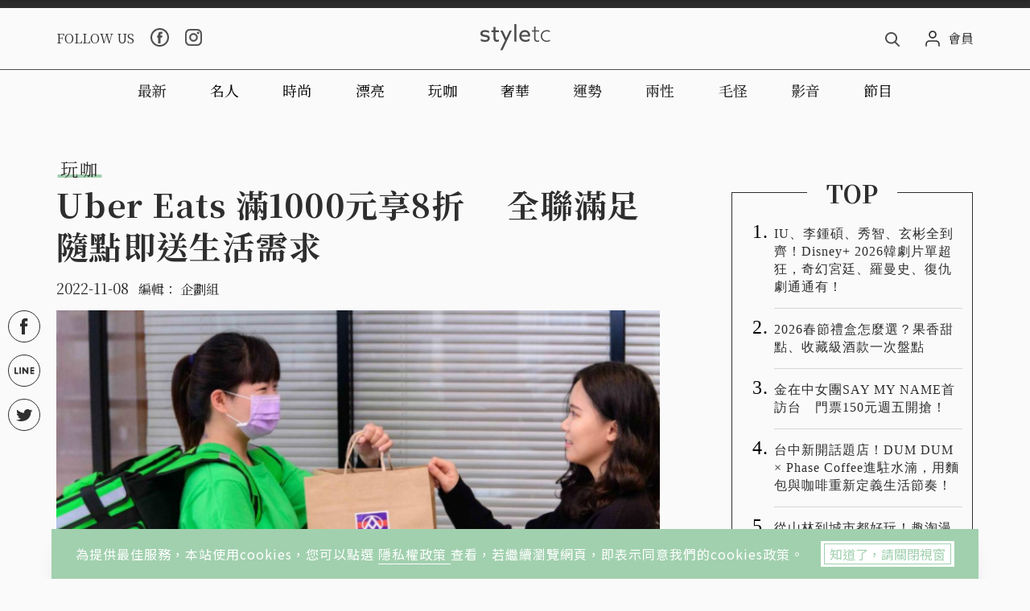

--- FILE ---
content_type: text/html; charset=UTF-8
request_url: https://t.ssp.hinet.net/
body_size: 64
content:
84547d6a-e49b-46c2-9282-8e3e05d1f391!

--- FILE ---
content_type: text/html; charset=UTF-8
request_url: https://t.ssp.hinet.net/
body_size: 63
content:
84547d6a-e49b-46c2-9282-8e3e05d1f391

--- FILE ---
content_type: text/html; charset=UTF-8
request_url: https://t.ssp.hinet.net/
body_size: 63
content:
84547d6a-e49b-46c2-9282-8e3e05d1f391

--- FILE ---
content_type: text/html; charset=utf-8
request_url: https://www.google.com/recaptcha/api2/aframe
body_size: 268
content:
<!DOCTYPE HTML><html><head><meta http-equiv="content-type" content="text/html; charset=UTF-8"></head><body><script nonce="kQ8oJAgIBjIHHVTcKtuCLg">/** Anti-fraud and anti-abuse applications only. See google.com/recaptcha */ try{var clients={'sodar':'https://pagead2.googlesyndication.com/pagead/sodar?'};window.addEventListener("message",function(a){try{if(a.source===window.parent){var b=JSON.parse(a.data);var c=clients[b['id']];if(c){var d=document.createElement('img');d.src=c+b['params']+'&rc='+(localStorage.getItem("rc::a")?sessionStorage.getItem("rc::b"):"");window.document.body.appendChild(d);sessionStorage.setItem("rc::e",parseInt(sessionStorage.getItem("rc::e")||0)+1);localStorage.setItem("rc::h",'1769123613142');}}}catch(b){}});window.parent.postMessage("_grecaptcha_ready", "*");}catch(b){}</script></body></html>

--- FILE ---
content_type: application/javascript;charset=UTF-8
request_url: https://tw.popin.cc/popin_discovery/recommend?mode=new&ad=100&country=tw&url=https%3A%2F%2Fwww.styletc.com%2Farticle%2F218696&&device=pc&media=www.styletc.com&extra=mac&agency=cnplus&topn=50&ad=10&r_category=all&uid=44bed6bdf0dc676a4b31769123606728&info=eyJ1c2VyX3RkX29zIjoiTWFjIiwidXNlcl90ZF9vc192ZXJzaW9uIjoiMTAuMTUuNyIsInVzZXJfdGRfYnJvd3NlciI6IkNocm9tZSIsInVzZXJfdGRfYnJvd3Nlcl92ZXJzaW9uIjoiMTMxLjAuMCIsInVzZXJfdGRfc2NyZWVuIjoiMTI4MHg3MjAiLCJ1c2VyX3RkX3ZpZXdwb3J0IjoiMTI4MHg3MjAiLCJ1c2VyX3RkX3VzZXJfYWdlbnQiOiJNb3ppbGxhLzUuMCAoTWFjaW50b3NoOyBJbnRlbCBNYWMgT1MgWCAxMF8xNV83KSBBcHBsZVdlYktpdC81MzcuMzYgKEtIVE1MLCBsaWtlIEdlY2tvKSBDaHJvbWUvMTMxLjAuMC4wIFNhZmFyaS81MzcuMzY7IENsYXVkZUJvdC8xLjA7ICtjbGF1ZGVib3RAYW50aHJvcGljLmNvbSkiLCJ1c2VyX3RkX3JlZmVycmVyIjoiIiwidXNlcl90ZF9wYXRoIjoiL2FydGljbGUvMjE4Njk2IiwidXNlcl90ZF9jaGFyc2V0IjoidXRmLTgiLCJ1c2VyX3RkX2xhbmd1YWdlIjoiZW4tdXNAcG9zaXgiLCJ1c2VyX3RkX2NvbG9yIjoiMjQtYml0IiwidXNlcl90ZF90aXRsZSI6IlViZXIlMjBFYXRzJTIwJUU2JUJCJUJGMTAwMCVFNSU4NSU4MyVFNCVCQSVBQjglRTYlOEElOTglRTMlODAlODAlMjAlRTUlODUlQTglRTglODElQUYlRTYlQkIlQkYlRTglQjYlQjMlRTklOUElQTglRTklQkIlOUUlRTUlOEQlQjMlRTklODAlODElRTclOTQlOUYlRTYlQjQlQkIlRTklOUMlODAlRTYlQjElODIiLCJ1c2VyX3RkX3VybCI6Imh0dHBzOi8vd3d3LnN0eWxldGMuY29tL2FydGljbGUvMjE4Njk2IiwidXNlcl90ZF9wbGF0Zm9ybSI6IkxpbnV4IHg4Nl82NCIsInVzZXJfdGRfaG9zdCI6Ind3dy5zdHlsZXRjLmNvbSIsInVzZXJfZGV2aWNlIjoicGMiLCJ1c2VyX3RpbWUiOjE3NjkxMjM2MDY3MzIsImZydWl0X2JveF9wb3NpdGlvbiI6IiIsImZydWl0X3N0eWxlIjoiIn0=&alg=ltr&uis=%7B%22ss_fl_pp%22%3Anull%2C%22ss_yh_tag%22%3Anull%2C%22ss_pub_pp%22%3Anull%2C%22ss_im_pp%22%3Anull%2C%22ss_im_id%22%3Anull%2C%22ss_gn_pp%22%3Anull%7D&callback=_p6_a0e69e6a369c
body_size: 25948
content:
_p6_a0e69e6a369c({"author_name":null,"image":"1c7e6cb903bd08d9ff8b7c68ba828851.jpg","common_category":["business","lifestyle"],"image_url":"https://static.styletc.com/images/cover/96/218696/md-ac06dc33d4b005f323c4829c71555500.jpg","title":"Uber Eats 滿1000元享8折　 全聯滿足隨點即送生活需求","category":"玩咖","keyword":[],"url":"https://www.styletc.com/article/218696","pubdate":"202211080000000000","related":[],"hot":[],"share":0,"pop":[],"ad":[{"_id":"530908295","title":"宇威的臉部保養一瓶就搞定，首購只要$390","image":"https://imageaws.popin.cc/ML/1010b8c1d534d57ff1acc9e70be76846.png","origin_url":"","url":"https://trace.popin.cc/ju/ic?tn=6e22bb022cd37340eb88f5c2f2512e40&trackingid=671fb908aedaec99cff1c23488a0110f&acid=29194&data=[base64]&uid=44bed6bdf0dc676a4b31769123606728&mguid=&gprice=v031FE85-AEAk8uBIABmasd5hfMnxxDIloLJmCFqCDA&pb=d","imp":"","media":"三得利健康網路商店","campaign":"4549304","nid":"530908295","imptrackers":["https://trace.popin.cc/ju/ic?tn=6e22bb022cd37340eb88f5c2f2512e40&trackingid=671fb908aedaec99cff1c23488a0110f&acid=29194&data=[base64]&uid=44bed6bdf0dc676a4b31769123606728&mguid="],"clicktrackers":["https://a.popin.cc/popin_redirect/redirect?lp=&data=[base64]&token=671fb908aedaec99cff1c23488a0110f&t=1769123608228&uid=44bed6bdf0dc676a4b31769123606728&nc=1&crypto=rizZwvwSOfKB74AR14izcYlsvfNzN5_u8Jqm8XsMyxA="],"score":8.151140243951661E-4,"score2":8.41706E-4,"privacy":"","trackingid":"671fb908aedaec99cff1c23488a0110f","c2":1.5587352390866727E-4,"c3":0.0,"image_fit":true,"image_background":0,"c":9.0,"userid":"4A_迪艾思_三得利_汎倫Varon"},{"_id":"530908298","title":"1瓶搞定好氣色，限時首購體驗$390","image":"https://imageaws.popin.cc/ML/699cb92fe78884a985288e375a587312.png","origin_url":"","url":"https://trace.popin.cc/ju/ic?tn=6e22bb022cd37340eb88f5c2f2512e40&trackingid=3f4030d5dfb888d91364c08d780fbd93&acid=29194&data=[base64]&uid=44bed6bdf0dc676a4b31769123606728&mguid=&gprice=KswIPGqkBKIH9umJDjI3MykpP29U6EZoz5qvw8eE4kE&pb=d","imp":"","media":"三得利健康網路商店","campaign":"4549304","nid":"530908298","imptrackers":["https://trace.popin.cc/ju/ic?tn=6e22bb022cd37340eb88f5c2f2512e40&trackingid=3f4030d5dfb888d91364c08d780fbd93&acid=29194&data=[base64]&uid=44bed6bdf0dc676a4b31769123606728&mguid="],"clicktrackers":["https://a.popin.cc/popin_redirect/redirect?lp=&data=[base64]&token=3f4030d5dfb888d91364c08d780fbd93&t=1769123608228&uid=44bed6bdf0dc676a4b31769123606728&nc=1&crypto=rizZwvwSOfKB74AR14izcYlsvfNzN5_u8Jqm8XsMyxA="],"score":6.340999640227261E-4,"score2":6.54787E-4,"privacy":"","trackingid":"3f4030d5dfb888d91364c08d780fbd93","c2":1.2125654757255688E-4,"c3":0.0,"image_fit":true,"image_background":0,"c":9.0,"userid":"4A_迪艾思_三得利_汎倫Varon"},{"_id":"293801057","title":"三步驟輕鬆試算，守護銀髮族健康","image":"https://imageaws.popin.cc/ML/f9909a24d372e2235f12f5cbff354893.png","origin_url":"","url":"https://trace.popin.cc/ju/ic?tn=6e22bb022cd37340eb88f5c2f2512e40&trackingid=1dac93166e192f0c611d5165587dbac0&acid=1209&data=[base64]&uid=44bed6bdf0dc676a4b31769123606728&mguid=&gprice=pGbCboIM0k9LrCFEbiD-LSTJQIp7sf8O0HtRibRadsU&pb=d","imp":"","media":"安達人壽 銀領健康","campaign":"2571312","nid":"293801057","imptrackers":["https://trace.popin.cc/ju/ic?tn=6e22bb022cd37340eb88f5c2f2512e40&trackingid=1dac93166e192f0c611d5165587dbac0&acid=1209&data=[base64]&uid=44bed6bdf0dc676a4b31769123606728&mguid="],"clicktrackers":["https://a.popin.cc/popin_redirect/redirect?lp=&data=[base64]&token=1dac93166e192f0c611d5165587dbac0&t=1769123608228&uid=44bed6bdf0dc676a4b31769123606728&nc=1&crypto=rizZwvwSOfKB74AR14izcYlsvfNzN5_u8Jqm8XsMyxA="],"score":4.7110775651698096E-4,"score2":4.8647699999999997E-4,"privacy":"","trackingid":"1dac93166e192f0c611d5165587dbac0","c2":2.702711499296129E-4,"c3":0.0,"image_fit":false,"image_background":0,"c":3.0,"userid":"nicky"},{"_id":"530908324","title":"明亮好氣色，交給這1瓶就夠","image":"https://imageaws.popin.cc/ML/6f37303a7ef6ce1d56a120a0c2ab751d.png","origin_url":"","url":"https://trace.popin.cc/ju/ic?tn=6e22bb022cd37340eb88f5c2f2512e40&trackingid=d5ed89460e13cc9ec8d96b032670a37e&acid=29194&data=[base64]&uid=44bed6bdf0dc676a4b31769123606728&mguid=&gprice=MDbJRckm3DVdtLl3Vx7NCyJNFDrdiUFoSPDXaUp4UIs&pb=d","imp":"","media":"三得利健康網路商店","campaign":"4549304","nid":"530908324","imptrackers":["https://trace.popin.cc/ju/ic?tn=6e22bb022cd37340eb88f5c2f2512e40&trackingid=d5ed89460e13cc9ec8d96b032670a37e&acid=29194&data=[base64]&uid=44bed6bdf0dc676a4b31769123606728&mguid="],"clicktrackers":["https://a.popin.cc/popin_redirect/redirect?lp=&data=[base64]&token=d5ed89460e13cc9ec8d96b032670a37e&t=1769123608229&uid=44bed6bdf0dc676a4b31769123606728&nc=1&crypto=rizZwvwSOfKB74AR14izcYlsvfNzN5_u8Jqm8XsMyxA="],"score":4.618367524106846E-4,"score2":4.76904E-4,"privacy":"","trackingid":"d5ed89460e13cc9ec8d96b032670a37e","c2":8.831260493025184E-5,"c3":0.0,"image_fit":true,"image_background":0,"c":9.0,"userid":"4A_迪艾思_三得利_汎倫Varon"},{"_id":"511644461","title":"出遊只要帶這瓶，氣色好明亮","image":"https://imageaws.popin.cc/ML/14d89a8f64cab761467ecce6cddd04cc.png","origin_url":"","url":"https://trace.popin.cc/ju/ic?tn=6e22bb022cd37340eb88f5c2f2512e40&trackingid=fb4a925213b78f426b77f384b4518557&acid=29194&data=[base64]&uid=44bed6bdf0dc676a4b31769123606728&mguid=&gprice=PnIAJBQ_J0LcLhd7M_gd_RNfOAqaV3kGFbV8cYRlqjk&pb=d","imp":"","media":"三得利健康網路商店","campaign":"4323413","nid":"511644461","imptrackers":["https://trace.popin.cc/ju/ic?tn=6e22bb022cd37340eb88f5c2f2512e40&trackingid=fb4a925213b78f426b77f384b4518557&acid=29194&data=[base64]&uid=44bed6bdf0dc676a4b31769123606728&mguid="],"clicktrackers":["https://a.popin.cc/popin_redirect/redirect?lp=&data=[base64]&token=fb4a925213b78f426b77f384b4518557&t=1769123608229&uid=44bed6bdf0dc676a4b31769123606728&nc=1&crypto=rizZwvwSOfKB74AR14izcYlsvfNzN5_u8Jqm8XsMyxA="],"score":4.569411726845875E-4,"score2":4.7184799999999997E-4,"privacy":"","trackingid":"fb4a925213b78f426b77f384b4518557","c2":1.3106978440191597E-4,"c3":0.0,"image_fit":true,"image_background":0,"c":6.0,"userid":"4A_迪艾思_三得利_汎倫Varon"},{"_id":"504135195","title":"想告別臉上肝斑？年底前聚會靠矽谷電波X養出好膚質，溫和除斑不怕復發","image":"https://imageaws.popin.cc/ML/3fb83d42f6f4bba2a8e4f13d924c7172.png","origin_url":"","url":"https://trace.popin.cc/ju/ic?tn=6e22bb022cd37340eb88f5c2f2512e40&trackingid=856e176bc3e6f10b461b24d5e96ed7bf&acid=24961&data=[base64]&uid=44bed6bdf0dc676a4b31769123606728&mguid=&gprice=aCTgqq2uUAVEuSnLaXqaFU9c9GpvbmCcH_QJ6KFqnvE&pb=d","imp":"","media":"矽谷電波X","campaign":"4352427","nid":"504135195","imptrackers":["https://trace.popin.cc/ju/ic?tn=6e22bb022cd37340eb88f5c2f2512e40&trackingid=856e176bc3e6f10b461b24d5e96ed7bf&acid=24961&data=[base64]&uid=44bed6bdf0dc676a4b31769123606728&mguid="],"clicktrackers":["https://a.popin.cc/popin_redirect/redirect?lp=&data=[base64]&token=856e176bc3e6f10b461b24d5e96ed7bf&t=1769123608230&uid=44bed6bdf0dc676a4b31769123606728&nc=1&crypto=rizZwvwSOfKB74AR14izcYlsvfNzN5_u8Jqm8XsMyxA="],"score":4.5522771978045355E-4,"score2":4.7007900000000004E-4,"privacy":"","trackingid":"856e176bc3e6f10b461b24d5e96ed7bf","c2":1.632240746403113E-4,"c3":0.0,"image_fit":true,"image_background":0,"c":4.8,"userid":"沃醫學_Sylfirm矽谷電波"},{"_id":"257616596","title":"上班看電腦 眼睛壓力大 護眼保單要入手【安心護眼定期眼睛險】","image":"https://imageaws.popin.cc/ML/3044360057d853ccc3be5884043a0a31.png","origin_url":"","url":"https://trace.popin.cc/ju/ic?tn=6e22bb022cd37340eb88f5c2f2512e40&trackingid=0ec5cd08fcf7718dd4536c7057164475&acid=1209&data=[base64]&uid=44bed6bdf0dc676a4b31769123606728&mguid=&gprice=fCFya81ujFPLvZ3Vys7H4VKgDBNbYaJY2koqg999N2s&pb=d","imp":"","media":"安達人壽 安心護眼","campaign":"2571312","nid":"257616596","imptrackers":["https://trace.popin.cc/ju/ic?tn=6e22bb022cd37340eb88f5c2f2512e40&trackingid=0ec5cd08fcf7718dd4536c7057164475&acid=1209&data=[base64]&uid=44bed6bdf0dc676a4b31769123606728&mguid="],"clicktrackers":["https://a.popin.cc/popin_redirect/redirect?lp=&data=[base64]&token=0ec5cd08fcf7718dd4536c7057164475&t=1769123608230&uid=44bed6bdf0dc676a4b31769123606728&nc=1&crypto=rizZwvwSOfKB74AR14izcYlsvfNzN5_u8Jqm8XsMyxA="],"score":4.473335974721219E-4,"score2":4.61927E-4,"privacy":"","trackingid":"0ec5cd08fcf7718dd4536c7057164475","c2":2.5662838015705347E-4,"c3":0.0,"image_fit":false,"image_background":0,"c":3.0,"userid":"nicky"},{"_id":"496800436","title":"2026美肌新趨勢「外泌體＋矽谷電波X」聯手，開啟高階養膚新世代","image":"https://imageaws.popin.cc/ML/10f03ededc70e4070459041fa5089738.png","origin_url":"","url":"https://trace.popin.cc/ju/ic?tn=6e22bb022cd37340eb88f5c2f2512e40&trackingid=439bb79fbc765daf7746bc455be4a6b5&acid=24961&data=[base64]&uid=44bed6bdf0dc676a4b31769123606728&mguid=&gprice=olTewyNDC8c5wME1qOyp7AFwBR0wFgmZfpAaGEbqFGI&pb=d","imp":"","media":"矽谷電波X","campaign":"4299028","nid":"496800436","imptrackers":["https://trace.popin.cc/ju/ic?tn=6e22bb022cd37340eb88f5c2f2512e40&trackingid=439bb79fbc765daf7746bc455be4a6b5&acid=24961&data=[base64]&uid=44bed6bdf0dc676a4b31769123606728&mguid="],"clicktrackers":["https://a.popin.cc/popin_redirect/redirect?lp=&data=[base64]&token=439bb79fbc765daf7746bc455be4a6b5&t=1769123608231&uid=44bed6bdf0dc676a4b31769123606728&nc=1&crypto=rizZwvwSOfKB74AR14izcYlsvfNzN5_u8Jqm8XsMyxA="],"score":4.437843021707015E-4,"score2":4.58262E-4,"privacy":"","trackingid":"439bb79fbc765daf7746bc455be4a6b5","c2":1.5912236995063722E-4,"c3":0.0,"image_fit":true,"image_background":0,"c":4.8,"userid":"沃醫學_Sylfirm矽谷電波"},{"_id":"219550717","title":"追劇追太久 護眼保單要入手【安心護眼定期眼睛險】","image":"https://imageaws.popin.cc/ML/41d21a4bf173e32a4c9f1055fde78b21.png","origin_url":"","url":"https://trace.popin.cc/ju/ic?tn=6e22bb022cd37340eb88f5c2f2512e40&trackingid=5d6621c30f46698f52084ff985d80891&acid=1209&data=[base64]&uid=44bed6bdf0dc676a4b31769123606728&mguid=&gprice=UG4MttA4vAz7SBnHGwC1Xa53FNNjQVSSj_RaxpAGDTo&pb=d","imp":"","media":"安達人壽 安心護眼","campaign":"2571312","nid":"219550717","imptrackers":["https://trace.popin.cc/ju/ic?tn=6e22bb022cd37340eb88f5c2f2512e40&trackingid=5d6621c30f46698f52084ff985d80891&acid=1209&data=[base64]&uid=44bed6bdf0dc676a4b31769123606728&mguid="],"clicktrackers":["https://a.popin.cc/popin_redirect/redirect?lp=&data=[base64]&token=5d6621c30f46698f52084ff985d80891&t=1769123608231&uid=44bed6bdf0dc676a4b31769123606728&nc=1&crypto=rizZwvwSOfKB74AR14izcYlsvfNzN5_u8Jqm8XsMyxA="],"score":4.13248123629171E-4,"score2":4.2673E-4,"privacy":"","trackingid":"5d6621c30f46698f52084ff985d80891","c2":2.37070897128433E-4,"c3":0.0,"image_fit":false,"image_background":0,"c":3.0,"userid":"nicky"},{"_id":"413565764","title":"不只對肝斑有用！皮膚科醫生大推「矽谷電波Ｘ」淡斑同步修復養膚","image":"https://imageaws.popin.cc/ML/78450fd832b8ca76140b531549f6e802.png","origin_url":"","url":"https://trace.popin.cc/ju/ic?tn=6e22bb022cd37340eb88f5c2f2512e40&trackingid=b23efa74f8b964173eac4e3148607abe&acid=24961&data=[base64]&uid=44bed6bdf0dc676a4b31769123606728&mguid=&gprice=1K0QWFRF7o171N0mjuCFu-50kZwO55DHH2UmWxFti1M&pb=d","imp":"","media":"矽谷電波X","campaign":"3645968","nid":"413565764","imptrackers":["https://trace.popin.cc/ju/ic?tn=6e22bb022cd37340eb88f5c2f2512e40&trackingid=b23efa74f8b964173eac4e3148607abe&acid=24961&data=[base64]&uid=44bed6bdf0dc676a4b31769123606728&mguid="],"clicktrackers":["https://a.popin.cc/popin_redirect/redirect?lp=&data=[base64]&token=b23efa74f8b964173eac4e3148607abe&t=1769123608231&uid=44bed6bdf0dc676a4b31769123606728&nc=1&crypto=rizZwvwSOfKB74AR14izcYlsvfNzN5_u8Jqm8XsMyxA="],"score":3.7922384453279616E-4,"score2":3.91596E-4,"privacy":"","trackingid":"b23efa74f8b964173eac4e3148607abe","c2":1.5540086315013468E-4,"c3":0.0,"image_fit":true,"image_background":0,"c":4.2,"userid":"沃醫學_Sylfirm矽谷電波"},{"_id":"270477083","title":"一分鐘試算，醫療險+意外險保費","image":"https://imageaws.popin.cc/ML/cab54ac0370e2eb68ef2712f304cc15b.png","origin_url":"","url":"https://trace.popin.cc/ju/ic?tn=6e22bb022cd37340eb88f5c2f2512e40&trackingid=2d109338fa93fd5249df59b97203a141&acid=1209&data=[base64]&uid=44bed6bdf0dc676a4b31769123606728&mguid=&gprice=MAVtvSMpVhGfNUhj9UvFBBYDkTXsSOnjHOvowqmZg2I&pb=d","imp":"","media":"安達人壽新全力醫付","campaign":"2571312","nid":"270477083","imptrackers":["https://trace.popin.cc/ju/ic?tn=6e22bb022cd37340eb88f5c2f2512e40&trackingid=2d109338fa93fd5249df59b97203a141&acid=1209&data=[base64]&uid=44bed6bdf0dc676a4b31769123606728&mguid="],"clicktrackers":["https://a.popin.cc/popin_redirect/redirect?lp=&data=[base64]&token=2d109338fa93fd5249df59b97203a141&t=1769123608231&uid=44bed6bdf0dc676a4b31769123606728&nc=1&crypto=rizZwvwSOfKB74AR14izcYlsvfNzN5_u8Jqm8XsMyxA="],"score":2.6185232059961833E-4,"score2":2.70395E-4,"privacy":"","trackingid":"2d109338fa93fd5249df59b97203a141","c2":1.5021550643723458E-4,"c3":0.0,"image_fit":false,"image_background":0,"c":3.0,"userid":"nicky"},{"_id":"270477078","title":"一分鐘試算 定期手術險保費","image":"https://imageaws.popin.cc/ML/45e4e14a4d6e5e2044252cb9d6773059.png","origin_url":"","url":"https://trace.popin.cc/ju/ic?tn=6e22bb022cd37340eb88f5c2f2512e40&trackingid=669f3830b73e4735101ebf7c95250801&acid=1209&data=[base64]&uid=44bed6bdf0dc676a4b31769123606728&mguid=&gprice=itAvqLwa097ub892BcfXj2npaXZckIJR8HOh9C4AzEw&pb=d","imp":"","media":"安達人壽 得醫助手","campaign":"2571312","nid":"270477078","imptrackers":["https://trace.popin.cc/ju/ic?tn=6e22bb022cd37340eb88f5c2f2512e40&trackingid=669f3830b73e4735101ebf7c95250801&acid=1209&data=[base64]&uid=44bed6bdf0dc676a4b31769123606728&mguid="],"clicktrackers":["https://a.popin.cc/popin_redirect/redirect?lp=&data=[base64]&token=669f3830b73e4735101ebf7c95250801&t=1769123608232&uid=44bed6bdf0dc676a4b31769123606728&nc=1&crypto=rizZwvwSOfKB74AR14izcYlsvfNzN5_u8Jqm8XsMyxA="],"score":2.2213693007165563E-4,"score2":2.29384E-4,"privacy":"","trackingid":"669f3830b73e4735101ebf7c95250801","c2":1.274396781809628E-4,"c3":0.0,"image_fit":false,"image_background":0,"c":3.0,"userid":"nicky"},{"_id":"437780032","title":"不怕市場震盪，保障不變，現在就進場。一分鐘三步驟，立即試算還本型意外險保費","image":"https://imageaws.popin.cc/ML/948d0c79f6d550efa2348e3e429105e2.png","origin_url":"","url":"https://trace.popin.cc/ju/ic?tn=6e22bb022cd37340eb88f5c2f2512e40&trackingid=455ce9add070bdef93d7231e89ef9c1b&acid=1209&data=[base64]&uid=44bed6bdf0dc676a4b31769123606728&mguid=&gprice=5rtV0riC2Fsr2NCE3zK6kmlpNhXaTC8U9vi1LKTosYU&pb=d","imp":"","media":"安達人壽 意保安鑫","campaign":"2571312","nid":"437780032","imptrackers":["https://trace.popin.cc/ju/ic?tn=6e22bb022cd37340eb88f5c2f2512e40&trackingid=455ce9add070bdef93d7231e89ef9c1b&acid=1209&data=[base64]&uid=44bed6bdf0dc676a4b31769123606728&mguid="],"clicktrackers":["https://a.popin.cc/popin_redirect/redirect?lp=&data=[base64]&token=455ce9add070bdef93d7231e89ef9c1b&t=1769123608232&uid=44bed6bdf0dc676a4b31769123606728&nc=1&crypto=rizZwvwSOfKB74AR14izcYlsvfNzN5_u8Jqm8XsMyxA="],"score":2.1760851882501582E-4,"score2":2.24708E-4,"privacy":"","trackingid":"455ce9add070bdef93d7231e89ef9c1b","c2":1.2483120372053236E-4,"c3":0.0,"image_fit":false,"image_background":0,"c":3.0,"userid":"nicky"}],"ad_video":[],"ad_image":[],"ad_wave":[],"ad_vast_wave":[],"ad_reserved":[],"ad_reserved_video":[],"ad_reserved_image":[],"ad_reserved_wave":[],"recommend":[],"cookie":[],"cf":[],"e_ranking":[{"rt50":"4886","rt60":"6336","rt30":"1895","rt40":"2653","rt90":"18700","rt70":"9427","rt0":"0","rt80":"12988","0":"-5359","100":"1867","rt10":"609","rt100":"62754","rt20":"905","90":"660","80":"556","70":"490","60":"409","time":"121994","50":"385","40":"274","updated":"1769113208045","30":"262","20":"199","10":"257","url":"https://www.styletc.com/article/466275","pv":6,"score":441.17186042172045,"title":"「韓國顏值天花板」孫藝珍44歲生日狀態太美！原來這就是「女生最幸福的模樣」！","image":"e357603a5830a3f1bfffc690c94cf9f1.jpg"},{"rt50":"308","rt60":"431","rt30":"77","rt40":"175","rt90":"3272","rt70":"1044","rt0":"0","rt80":"1906","0":"-547","100":"202","rt10":"52","rt100":"6500","rt20":"79","90":"114","80":"73","70":"47","60":"24","50":"23","time":"13946","40":"17","30":"8","updated":"1769104804113","20":"16","10":"23","url":"https://www.styletc.com/article/466043","pv":3,"score":239.39670932358317,"title":"《黑白大廚》安成宰自揭童年斷指往事　母親3小時計程車救回一根手指","image":"f91c5e963c14ef725578f30e19c0ac4f.jpg"},{"rt50":"426","rt60":"448","rt30":"309","rt40":"428","rt90":"2127","rt70":"506","rt80":"1011","rt0":"0","0":"-442","100":"135","rt10":"75","rt100":"4235","rt20":"166","90":"73","80":"40","70":"22","60":"24","time":"9775","50":"28","40":"32","updated":"1769112428325","30":"32","20":"28","10":"28","url":"https://www.styletc.com/article/466414","pv":3,"score":208.57466063348417,"title":"孫藝珍44歲生日被兒子搶鏡！娃娃音催吹蠟燭、喊吃炸雞萌翻全網","image":"ddb92e058c0e3e625c2d736f1f352349.jpg"},{"rt50":"4098","rt60":"5383","rt30":"1883","rt40":"2816","rt90":"20584","rt70":"7502","rt0":"0","rt80":"10635","0":"-3415","100":"1360","rt100":"70969","rt10":"774","rt20":"1563","90":"449","80":"274","70":"226","60":"200","time":"126641","50":"191","40":"163","updated":"1769103486127","30":"153","20":"196","10":"203","url":"https://www.styletc.com/article/465548","pv":2,"score":148.02928257686676,"title":"謝金燕又曬腹肌照！「自律女神」親揭51年來從沒胖過的瘦身鐵律：睡前3小時不進食、每餐只吃七分飽","image":"5bde0d9352fa2fcbe18a90c841bc019a.jpg"},{"rt50":"498","rt60":"360","rt30":"63","rt40":"189","rt90":"715","rt70":"479","rt0":"0","rt80":"637","0":"-137","100":"44","rt10":"50","rt100":"3025","rt20":"97","90":"12","80":"12","70":"11","60":"10","50":"17","time":"6117","40":"8","30":"4","updated":"1769116028508","20":"8","10":"11","url":"https://www.styletc.com/article/466812","pv":2,"score":136.78832116788323,"title":"周杰倫、昆凌示範什麼是「生理性喜歡」！11 年甜蜜如熱戀，周杰倫「這動作」粉絲狂喊真的甜，昆凌揭秘婚姻保鮮真相","image":"1ff42c99ef34c0f888102d8a6a519de4.jpg"},{"rt50":"217","rt60":"410","rt30":"116","rt40":"174","rt90":"1903","rt70":"420","rt80":"953","rt0":"0","0":"-388","100":"234","rt10":"68","rt100":"11879","rt20":"77","90":"43","80":"25","70":"13","60":"16","time":"16239","50":"11","40":"11","updated":"1769114708604","30":"10","20":"8","10":"17","url":"https://www.styletc.com/article/464254/","pv":1,"score":84.43298969072166,"title":"《黑白大廚2》孫鍾元狂圈粉！工程系出身、溫柔貴公子氣質，半路出家成米其林一星主廚！","image":"83db27fc017777fed79de03e205e4aa3.jpg"},{"rtNaN":"0","rt50":"9446","rt60":"14503","rt30":"3098","rt40":"5059","rt90":"52603","rt70":"23791","rt0":"0","rt80":"36754","0":"-8723","100":"2586","rt100":"111264","rt10":"706","rt20":"1715","90":"1420","80":"1201","70":"953","NaN":"2","60":"727","time":"260126","50":"594","40":"415","updated":"1769111584856","30":"338","20":"270","10":"217","url":"https://www.styletc.com/article/462013","pv":1,"score":75.29748939585005,"title":"51歲還能長這樣？謝金燕自拍影片炸出「超狂美背」！本人認了：每天睡前10分鐘、只做2個動作","image":"b5f57675e75f965b62bfa7823500dc24.jpg"},{"rt50":"72","rt60":"215","rt30":"114","rt40":"164","rt90":"1196","rt70":"461","rt80":"477","rt0":"0","0":"-119","100":"42","rt10":"35","rt100":"3037","rt20":"53","90":"19","80":"9","70":"11","60":"6","50":"3","time":"5830","40":"8","30":"8","updated":"1769110323648","20":"6","10":"7","url":"https://www.styletc.com/article/466808","pv":1,"score":72.77310924369748,"title":"酒窩男神金宣虎重新出發太帥！Netflix《愛情怎麼翻譯？》空降熱榜，認識他必看的6個重點","image":"ac738a5bb10cedea7c7221680296e9ef.jpg"},{"rtNaN":"0","rt50":"2716","rt60":"4487","rt30":"1219","rt40":"1468","rt90":"13628","rt70":"6632","rt80":"8337","rt0":"0","0":"-1346","100":"235","rt100":"16108","rt10":"368","rt20":"802","90":"234","80":"175","70":"174","60":"136","NaN":"1","time":"55891","50":"102","40":"72","updated":"1769114408026","30":"74","20":"69","10":"74","url":"https://www.styletc.com/article/393822","pv":1,"score":67.77117384843982,"title":"《單身即地獄4》李時安成女性「脫單教科書」！斬男秘訣靠6招讓她人氣桃花旺到爆","image":"f9be0d2d0b7da0b5c0b7f1621c842bf9.jpg"},{"rt50":"3147","rt60":"3832","rt30":"1444","rt40":"1904","rt90":"9608","rt70":"4835","rt0":"0","rt80":"6979","0":"-1447","100":"380","rt100":"23402","rt10":"390","rt20":"606","90":"179","80":"151","70":"126","60":"123","time":"56290","50":"126","40":"100","30":"104","updated":"1769113866763","20":"67","10":"91","url":"https://www.styletc.com/article/460079","pv":1,"score":67.76779543883897,"title":"女生必看「低成本富養自己」的好習慣！提升自我的終極清單：讀書、運動、存錢，別在最好的年紀活得太便宜","image":"e589eb54232f9129f6fdcfd49d7a67dd.jpg"}],"time":1769123608,"logid":"52cfb5ae-a7c7-429a-b20a-07b79089615d","alg":"ltr","safe_image":null,"safe_text":true,"identity":null,"ip":"3.144.254.143","v_dish_labels":"優惠,商品,推出,不斷擴大,生鮮,日用,選擇,受歡迎,通路商,據統計,季節性,消費者,享受,起至,精選,折起,活動,攜手,消費,提供,即日,單筆,折抵,大數,價格,即食,仰賴,選品,合作,佈局,通路,夥伴,加碼,作法,增加,平台,零售,蔬果,熱門","v_dish_tlabels":"uber eats,滿足,需求,生活","comment_like":[],"comment_comments":[],"article_wave":[],"pw_video_info":[],"cdata":"e30=","dmf":"m","fraud_control":false});

--- FILE ---
content_type: application/javascript;charset=UTF-8
request_url: https://tw.popin.cc/popin_discovery/recommend?mode=new&url=https%3A%2F%2Fwww.styletc.com%2F&&device=pc&media=www.styletc.com_Idlepage&extra=mac&agency=bfm&topn=50&ad=10&r_category=all&country=tw&redirect=true&uid=44bed6bdf0dc676a4b31769123606728&info=eyJ1c2VyX3RkX29zIjoiTWFjIiwidXNlcl90ZF9vc192ZXJzaW9uIjoiMTAuMTUuNyIsInVzZXJfdGRfYnJvd3NlciI6IkNocm9tZSIsInVzZXJfdGRfYnJvd3Nlcl92ZXJzaW9uIjoiMTMxLjAuMCIsInVzZXJfdGRfc2NyZWVuIjoiMTI4MHg3MjAiLCJ1c2VyX3RkX3ZpZXdwb3J0IjoiMHgwIiwidXNlcl90ZF91c2VyX2FnZW50IjoiTW96aWxsYS81LjAgKE1hY2ludG9zaDsgSW50ZWwgTWFjIE9TIFggMTBfMTVfNykgQXBwbGVXZWJLaXQvNTM3LjM2IChLSFRNTCwgbGlrZSBHZWNrbykgQ2hyb21lLzEzMS4wLjAuMCBTYWZhcmkvNTM3LjM2OyBDbGF1ZGVCb3QvMS4wOyArY2xhdWRlYm90QGFudGhyb3BpYy5jb20pIiwidXNlcl90ZF9yZWZlcnJlciI6Imh0dHBzOi8vd3d3LnN0eWxldGMuY29tL2FydGljbGUvMjE4Njk2IiwidXNlcl90ZF9wYXRoIjoiL2lmcmFtZS9jb2RlLmh0bWwiLCJ1c2VyX3RkX2NoYXJzZXQiOiJ1dGYtOCIsInVzZXJfdGRfbGFuZ3VhZ2UiOiJlbi11c0Bwb3NpeCIsInVzZXJfdGRfY29sb3IiOiIyNC1iaXQiLCJ1c2VyX3RkX3RpdGxlIjoicG9waW4iLCJ1c2VyX3RkX3VybCI6Imh0dHBzOi8vYXBpLnBvcGluLmNjL2lmcmFtZS9jb2RlLmh0bWw/aWQ9c3R5bGV0Y19JZGxlcGFnZSZ1cmw9JmNvbnRhaW5lcklkPV9wb3BJbl9yZWNvbW1lbmQiLCJ1c2VyX3RkX3BsYXRmb3JtIjoiTGludXggeDg2XzY0IiwidXNlcl90ZF9ob3N0IjoiYXBpLnBvcGluLmNjIiwidXNlcl9kZXZpY2UiOiJwYyIsInVzZXJfdGltZSI6MTc2OTEyMzYxMTk0NywiZnJ1aXRfYm94X3Bvc2l0aW9uIjoiaWZyYW1lIiwiZnJ1aXRfc3R5bGUiOiIxIn0=&alg=ltr&uis=%7B%22ss_fl_pp%22%3Anull%2C%22ss_yh_tag%22%3Anull%2C%22ss_pub_pp%22%3Anull%2C%22ss_im_pp%22%3Anull%2C%22ss_im_id%22%3Anull%2C%22ss_gn_pp%22%3Anull%7D&callback=_p6_a0e69e720724
body_size: 18120
content:
_p6_a0e69e720724({"author_name":null,"image":"","common_category":null,"image_url":null,"title":"","category":"","keyword":[],"url":"https://www.styletc.com/","pubdate":"","related":[],"hot":[],"share":0,"pop":[],"ad":[{"_id":"530908295","title":"宇威的臉部保養一瓶就搞定，首購只要$390","image":"https://imageaws.popin.cc/ML/1010b8c1d534d57ff1acc9e70be76846.png","origin_url":"","url":"https://trace.popin.cc/ju/ic?tn=6e22bb022cd37340eb88f5c2f2512e40&trackingid=74656f40b858b6bfb90a02f3e6bd65dd&acid=29194&data=[base64]&uid=44bed6bdf0dc676a4b31769123606728&mguid=&gprice=sL_8JgjwLmPhv_M7F4SL0-qTh1-TYQWkT9Yl0CQf800&pb=d","imp":"","media":"三得利健康網路商店","campaign":"4549304","nid":"530908295","imptrackers":["https://trace.popin.cc/ju/ic?tn=6e22bb022cd37340eb88f5c2f2512e40&trackingid=74656f40b858b6bfb90a02f3e6bd65dd&acid=29194&data=[base64]&uid=44bed6bdf0dc676a4b31769123606728&mguid="],"clicktrackers":["https://a.popin.cc/popin_redirect/redirect?lp=&data=[base64]&token=74656f40b858b6bfb90a02f3e6bd65dd&t=1769123612205&uid=44bed6bdf0dc676a4b31769123606728&nc=1&crypto=rizZwvwSOfKB74AR14izcYlsvfNzN5_u8Jqm8XsMyxA="],"score":0.0015526943048782696,"score2":0.001603349,"privacy":"","trackingid":"74656f40b858b6bfb90a02f3e6bd65dd","c2":2.969152119476348E-4,"c3":0.0,"image_fit":true,"image_background":0,"c":9.0,"userid":"4A_迪艾思_三得利_汎倫Varon"},{"_id":"530908298","title":"1瓶搞定好氣色，限時首購體驗$390","image":"https://imageaws.popin.cc/ML/699cb92fe78884a985288e375a587312.png","origin_url":"","url":"https://trace.popin.cc/ju/ic?tn=6e22bb022cd37340eb88f5c2f2512e40&trackingid=89cec8b09fd7039dea77aef715a51a0e&acid=29194&data=[base64]&uid=44bed6bdf0dc676a4b31769123606728&mguid=&gprice=BsnxtDeNke_o038LIQcDRiIv7A9InBcoR3SpdGG4p-E&pb=d","imp":"","media":"三得利健康網路商店","campaign":"4549304","nid":"530908298","imptrackers":["https://trace.popin.cc/ju/ic?tn=6e22bb022cd37340eb88f5c2f2512e40&trackingid=89cec8b09fd7039dea77aef715a51a0e&acid=29194&data=[base64]&uid=44bed6bdf0dc676a4b31769123606728&mguid="],"clicktrackers":["https://a.popin.cc/popin_redirect/redirect?lp=&data=[base64]&token=89cec8b09fd7039dea77aef715a51a0e&t=1769123612205&uid=44bed6bdf0dc676a4b31769123606728&nc=1&crypto=rizZwvwSOfKB74AR14izcYlsvfNzN5_u8Jqm8XsMyxA="],"score":0.0013536889890124225,"score2":0.001397852,"privacy":"","trackingid":"89cec8b09fd7039dea77aef715a51a0e","c2":2.588602073956281E-4,"c3":0.0,"image_fit":true,"image_background":0,"c":9.0,"userid":"4A_迪艾思_三得利_汎倫Varon"},{"_id":"468023979","title":"想告別臉上肝斑？年底前聚會靠矽谷電波X養出好膚質，溫和除斑不怕復發","image":"https://imageaws.popin.cc/ML/3fb83d42f6f4bba2a8e4f13d924c7172.png","origin_url":"","url":"https://trace.popin.cc/ju/ic?tn=6e22bb022cd37340eb88f5c2f2512e40&trackingid=fbb75b12b120a125e22d69821af1d5f3&acid=24961&data=[base64]&uid=44bed6bdf0dc676a4b31769123606728&mguid=&gprice=UnlkEbJlhozoUMEOG_N9ga4utA0QGxKiCCS6eVnGjvE&pb=d","imp":"","media":"矽谷電波X","campaign":"4127143","nid":"468023979","imptrackers":["https://trace.popin.cc/ju/ic?tn=6e22bb022cd37340eb88f5c2f2512e40&trackingid=fbb75b12b120a125e22d69821af1d5f3&acid=24961&data=[base64]&uid=44bed6bdf0dc676a4b31769123606728&mguid="],"clicktrackers":["https://a.popin.cc/popin_redirect/redirect?lp=&data=[base64]&token=fbb75b12b120a125e22d69821af1d5f3&t=1769123612205&uid=44bed6bdf0dc676a4b31769123606728&nc=1&crypto=rizZwvwSOfKB74AR14izcYlsvfNzN5_u8Jqm8XsMyxA="],"score":0.001117538461974814,"score2":0.001153997,"privacy":"","trackingid":"fbb75b12b120a125e22d69821af1d5f3","c2":3.205536922905594E-4,"c3":0.0,"image_fit":true,"image_background":0,"c":6.0,"userid":"沃醫學_Sylfirm矽谷電波"},{"_id":"511644516","title":"出遊只要帶這瓶，氣色好明亮","image":"https://imageaws.popin.cc/ML/14d89a8f64cab761467ecce6cddd04cc.png","origin_url":"","url":"https://trace.popin.cc/ju/ic?tn=6e22bb022cd37340eb88f5c2f2512e40&trackingid=8a8d7adade413c0322e4ee6c121a77c2&acid=29194&data=[base64]&uid=44bed6bdf0dc676a4b31769123606728&mguid=&gprice=4WFGQZOpMXXCoPrVcE_VfbYY4ZnAtC499mqqHNAuKog&pb=d","imp":"","media":"三得利健康網路商店","campaign":"4390399","nid":"511644516","imptrackers":["https://trace.popin.cc/ju/ic?tn=6e22bb022cd37340eb88f5c2f2512e40&trackingid=8a8d7adade413c0322e4ee6c121a77c2&acid=29194&data=[base64]&uid=44bed6bdf0dc676a4b31769123606728&mguid="],"clicktrackers":["https://a.popin.cc/popin_redirect/redirect?lp=&data=[base64]&token=8a8d7adade413c0322e4ee6c121a77c2&t=1769123612206&uid=44bed6bdf0dc676a4b31769123606728&nc=1&crypto=rizZwvwSOfKB74AR14izcYlsvfNzN5_u8Jqm8XsMyxA="],"score":0.0010970688192450705,"score2":0.0011328590000000002,"privacy":"","trackingid":"8a8d7adade413c0322e4ee6c121a77c2","c2":2.882715198211372E-4,"c3":0.014555119909346104,"image_fit":true,"image_background":0,"c":6.549795,"userid":"4A_迪艾思_三得利_汎倫Varon"},{"_id":"530908324","title":"明亮好氣色，交給這1瓶就夠","image":"https://imageaws.popin.cc/ML/6f37303a7ef6ce1d56a120a0c2ab751d.png","origin_url":"","url":"https://trace.popin.cc/ju/ic?tn=6e22bb022cd37340eb88f5c2f2512e40&trackingid=29e544619d3c2e514551e4e98fa5ced1&acid=29194&data=[base64]&uid=44bed6bdf0dc676a4b31769123606728&mguid=&gprice=EsRwoQ-pQysFuSZGKCUtTLe8BcZpjYBGh3hOCYOCftg&pb=d","imp":"","media":"三得利健康網路商店","campaign":"4549304","nid":"530908324","imptrackers":["https://trace.popin.cc/ju/ic?tn=6e22bb022cd37340eb88f5c2f2512e40&trackingid=29e544619d3c2e514551e4e98fa5ced1&acid=29194&data=[base64]&uid=44bed6bdf0dc676a4b31769123606728&mguid="],"clicktrackers":["https://a.popin.cc/popin_redirect/redirect?lp=&data=[base64]&token=29e544619d3c2e514551e4e98fa5ced1&t=1769123612206&uid=44bed6bdf0dc676a4b31769123606728&nc=1&crypto=rizZwvwSOfKB74AR14izcYlsvfNzN5_u8Jqm8XsMyxA="],"score":0.0010077550866170867,"score2":0.001040632,"privacy":"","trackingid":"29e544619d3c2e514551e4e98fa5ced1","c2":1.9271108612883836E-4,"c3":0.0,"image_fit":true,"image_background":0,"c":9.0,"userid":"4A_迪艾思_三得利_汎倫Varon"},{"_id":"534609357","title":"胡宇威的明亮好氣色—來自汎倫","image":"https://imageaws.popin.cc/ML/890b10b17af6715c205d6d13cbf7e622.png","origin_url":"","url":"https://trace.popin.cc/ju/ic?tn=6e22bb022cd37340eb88f5c2f2512e40&trackingid=ae5c0e8d69ca8595d5a49b4a240d2124&acid=29194&data=[base64]&uid=44bed6bdf0dc676a4b31769123606728&mguid=&gprice=V_AP23MmA2jJcHnHoIv3yYysAup_AG95lZq2pVhZJoE&pb=d","imp":"","media":"三得利健康網路商店","campaign":"4323224","nid":"534609357","imptrackers":["https://trace.popin.cc/ju/ic?tn=6e22bb022cd37340eb88f5c2f2512e40&trackingid=ae5c0e8d69ca8595d5a49b4a240d2124&acid=29194&data=[base64]&uid=44bed6bdf0dc676a4b31769123606728&mguid="],"clicktrackers":["https://a.popin.cc/popin_redirect/redirect?lp=&data=[base64]&token=ae5c0e8d69ca8595d5a49b4a240d2124&t=1769123612206&uid=44bed6bdf0dc676a4b31769123606728&nc=1&crypto=rizZwvwSOfKB74AR14izcYlsvfNzN5_u8Jqm8XsMyxA="],"score":8.504845879162178E-4,"score2":8.782309999999999E-4,"privacy":"","trackingid":"ae5c0e8d69ca8595d5a49b4a240d2124","c2":2.4395680520683527E-4,"c3":0.0,"image_fit":true,"image_background":0,"c":6.0,"userid":"4A_迪艾思_三得利_汎倫Varon"},{"_id":"496800436","title":"2026美肌新趨勢「外泌體＋矽谷電波X」聯手，開啟高階養膚新世代","image":"https://imageaws.popin.cc/ML/10f03ededc70e4070459041fa5089738.png","origin_url":"","url":"https://trace.popin.cc/ju/ic?tn=6e22bb022cd37340eb88f5c2f2512e40&trackingid=3163ceff8b55461d228df039c381d219&acid=24961&data=[base64]&uid=44bed6bdf0dc676a4b31769123606728&mguid=&gprice=B5-LjLu_lGwuS5ee-dYjRxBkyjjssQFKjcjA_MrSoXE&pb=d","imp":"","media":"矽谷電波X","campaign":"4299028","nid":"496800436","imptrackers":["https://trace.popin.cc/ju/ic?tn=6e22bb022cd37340eb88f5c2f2512e40&trackingid=3163ceff8b55461d228df039c381d219&acid=24961&data=[base64]&uid=44bed6bdf0dc676a4b31769123606728&mguid="],"clicktrackers":["https://a.popin.cc/popin_redirect/redirect?lp=&data=[base64]&token=3163ceff8b55461d228df039c381d219&t=1769123612207&uid=44bed6bdf0dc676a4b31769123606728&nc=1&crypto=rizZwvwSOfKB74AR14izcYlsvfNzN5_u8Jqm8XsMyxA="],"score":8.295253872138645E-4,"score2":8.56588E-4,"privacy":"","trackingid":"3163ceff8b55461d228df039c381d219","c2":2.9743168852292E-4,"c3":0.0,"image_fit":true,"image_background":0,"c":4.8,"userid":"沃醫學_Sylfirm矽谷電波"},{"_id":"413565764","title":"不只對肝斑有用！皮膚科醫生大推「矽谷電波Ｘ」淡斑同步修復養膚","image":"https://imageaws.popin.cc/ML/78450fd832b8ca76140b531549f6e802.png","origin_url":"","url":"https://trace.popin.cc/ju/ic?tn=6e22bb022cd37340eb88f5c2f2512e40&trackingid=bf2d0059b60bca94d2693e84f8bdd814&acid=24961&data=[base64]&uid=44bed6bdf0dc676a4b31769123606728&mguid=&gprice=mLZoBdI7KLp6797qPjM1Q4e65E5oM34faLYvJJHshOE&pb=d","imp":"","media":"矽谷電波X","campaign":"3645968","nid":"413565764","imptrackers":["https://trace.popin.cc/ju/ic?tn=6e22bb022cd37340eb88f5c2f2512e40&trackingid=bf2d0059b60bca94d2693e84f8bdd814&acid=24961&data=[base64]&uid=44bed6bdf0dc676a4b31769123606728&mguid="],"clicktrackers":["https://a.popin.cc/popin_redirect/redirect?lp=&data=[base64]&token=bf2d0059b60bca94d2693e84f8bdd814&t=1769123612207&uid=44bed6bdf0dc676a4b31769123606728&nc=1&crypto=rizZwvwSOfKB74AR14izcYlsvfNzN5_u8Jqm8XsMyxA="],"score":8.026914908401948E-4,"score2":8.28878E-4,"privacy":"","trackingid":"bf2d0059b60bca94d2693e84f8bdd814","c2":3.2892150920815766E-4,"c3":0.0,"image_fit":true,"image_background":0,"c":4.2,"userid":"沃醫學_Sylfirm矽谷電波"},{"_id":"257616596","title":"上班看電腦 眼睛壓力大 護眼保單要入手【安心護眼定期眼睛險】","image":"https://imageaws.popin.cc/ML/3044360057d853ccc3be5884043a0a31.png","origin_url":"","url":"https://trace.popin.cc/ju/ic?tn=6e22bb022cd37340eb88f5c2f2512e40&trackingid=742f5e9e22df1d6af436023a70b0f36f&acid=1209&data=[base64]&uid=44bed6bdf0dc676a4b31769123606728&mguid=&gprice=ZZ_VZq_9n62XlGTCXCVWQDi2RF72ZtGxvaWkWKH2yi8&pb=d","imp":"","media":"安達人壽 安心護眼","campaign":"2571312","nid":"257616596","imptrackers":["https://trace.popin.cc/ju/ic?tn=6e22bb022cd37340eb88f5c2f2512e40&trackingid=742f5e9e22df1d6af436023a70b0f36f&acid=1209&data=[base64]&uid=44bed6bdf0dc676a4b31769123606728&mguid="],"clicktrackers":["https://a.popin.cc/popin_redirect/redirect?lp=&data=[base64]&token=742f5e9e22df1d6af436023a70b0f36f&t=1769123612207&uid=44bed6bdf0dc676a4b31769123606728&nc=1&crypto=rizZwvwSOfKB74AR14izcYlsvfNzN5_u8Jqm8XsMyxA="],"score":7.48075179520924E-4,"score2":7.724800000000001E-4,"privacy":"","trackingid":"742f5e9e22df1d6af436023a70b0f36f","c2":4.291532386559993E-4,"c3":0.0,"image_fit":false,"image_background":0,"c":3.0,"userid":"nicky"},{"_id":"219550717","title":"追劇追太久 護眼保單要入手【安心護眼定期眼睛險】","image":"https://imageaws.popin.cc/ML/41d21a4bf173e32a4c9f1055fde78b21.png","origin_url":"","url":"https://trace.popin.cc/ju/ic?tn=6e22bb022cd37340eb88f5c2f2512e40&trackingid=f0add7db6abb13f05c98567ab9c0c421&acid=1209&data=[base64]&uid=44bed6bdf0dc676a4b31769123606728&mguid=&gprice=WY9FHvYCCjDnBHkiuoN3k8OASo21GjDAkEEjTlQH4aQ&pb=d","imp":"","media":"安達人壽 安心護眼","campaign":"2571312","nid":"219550717","imptrackers":["https://trace.popin.cc/ju/ic?tn=6e22bb022cd37340eb88f5c2f2512e40&trackingid=f0add7db6abb13f05c98567ab9c0c421&acid=1209&data=[base64]&uid=44bed6bdf0dc676a4b31769123606728&mguid="],"clicktrackers":["https://a.popin.cc/popin_redirect/redirect?lp=&data=[base64]&token=f0add7db6abb13f05c98567ab9c0c421&t=1769123612208&uid=44bed6bdf0dc676a4b31769123606728&nc=1&crypto=rizZwvwSOfKB74AR14izcYlsvfNzN5_u8Jqm8XsMyxA="],"score":6.539576592867074E-4,"score2":6.75292E-4,"privacy":"","trackingid":"f0add7db6abb13f05c98567ab9c0c421","c2":3.75160772819072E-4,"c3":0.0,"image_fit":false,"image_background":0,"c":3.0,"userid":"nicky"}],"ad_video":[],"ad_image":[],"ad_wave":[],"ad_vast_wave":[],"ad_reserved":[],"ad_reserved_video":[],"ad_reserved_image":[],"ad_reserved_wave":[],"recommend":[],"cookie":{"uid":"44bed6bdf0dc676a4b31769123606728"},"cf":[],"e_ranking":[],"time":1769123612,"logid":"0da5a8f2-3f1b-4a69-b4bf-1fb3bcf4709d","alg":"ltr","safe_image":null,"safe_text":null,"identity":null,"ip":"3.144.254.143","comment_like":[],"comment_comments":[],"article_wave":[],"pw_video_info":[],"cdata":"eyJ1aWQiOiI0NGJlZDZiZGYwZGM2NzZhNGIzMTc2OTEyMzYwNjcyOCJ9","dmf":"m","fraud_control":false});

--- FILE ---
content_type: application/javascript;charset=UTF-8
request_url: https://tw.popin.cc/popin_discovery/recommend?mode=new&ad=100&country=tw&url=https%3A%2F%2Fapi.popin.cc%2Fiframe%2Fcode.html&&device=pc&media=www.styletc.com&extra=mac&agency=cnplus&topn=50&ad=10&r_category=all&uid=ab4de481f7913bd17811769123608827&info=eyJ1c2VyX3RkX29zIjoiTWFjIiwidXNlcl90ZF9vc192ZXJzaW9uIjoiMTAuMTUuNyIsInVzZXJfdGRfYnJvd3NlciI6IkNocm9tZSIsInVzZXJfdGRfYnJvd3Nlcl92ZXJzaW9uIjoiMTMxLjAuMCIsInVzZXJfdGRfc2NyZWVuIjoiMTI4MHg3MjAiLCJ1c2VyX3RkX3ZpZXdwb3J0IjoiNzUweDE1MCIsInVzZXJfdGRfdXNlcl9hZ2VudCI6Ik1vemlsbGEvNS4wIChNYWNpbnRvc2g7IEludGVsIE1hYyBPUyBYIDEwXzE1XzcpIEFwcGxlV2ViS2l0LzUzNy4zNiAoS0hUTUwsIGxpa2UgR2Vja28pIENocm9tZS8xMzEuMC4wLjAgU2FmYXJpLzUzNy4zNjsgQ2xhdWRlQm90LzEuMDsgK2NsYXVkZWJvdEBhbnRocm9waWMuY29tKSIsInVzZXJfdGRfcmVmZXJyZXIiOiJodHRwczovL3d3dy5zdHlsZXRjLmNvbS9hcnRpY2xlLzIxODY5NiIsInVzZXJfdGRfcGF0aCI6Ii9pZnJhbWUvY29kZS5odG1sIiwidXNlcl90ZF9jaGFyc2V0IjoidXRmLTgiLCJ1c2VyX3RkX2xhbmd1YWdlIjoiZW4tdXNAcG9zaXgiLCJ1c2VyX3RkX2NvbG9yIjoiMjQtYml0IiwidXNlcl90ZF90aXRsZSI6InBvcGluIiwidXNlcl90ZF91cmwiOiJodHRwczovL2FwaS5wb3Bpbi5jYy9pZnJhbWUvY29kZS5odG1sP2lkPXN0eWxldGMmdXJsPSZjb250YWluZXJJZD1fcG9wSW5fcmVjb21tZW5kIiwidXNlcl90ZF9wbGF0Zm9ybSI6IkxpbnV4IHg4Nl82NCIsInVzZXJfdGRfaG9zdCI6ImFwaS5wb3Bpbi5jYyIsInVzZXJfZGV2aWNlIjoicGMiLCJ1c2VyX3RpbWUiOjE3NjkxMjM2MDg4NTMsImZydWl0X2JveF9wb3NpdGlvbiI6IiIsImZydWl0X3N0eWxlIjoiIn0=&alg=ltr&uis=%7B%22ss_fl_pp%22%3Anull%2C%22ss_yh_tag%22%3Anull%2C%22ss_pub_pp%22%3Anull%2C%22ss_im_pp%22%3Anull%2C%22ss_im_id%22%3Anull%2C%22ss_gn_pp%22%3Anull%7D&callback=_p6_a0e69e6d61ca
body_size: 25297
content:
_p6_a0e69e6d61ca({"author_name":null,"image":"","common_category":null,"image_url":null,"title":"","category":"","keyword":[],"url":"https://api.popin.cc/iframe/code.html","pubdate":"","related":[],"hot":[],"share":0,"pop":[],"ad":[{"_id":"530908295","title":"宇威的臉部保養一瓶就搞定，首購只要$390","image":"https://imageaws.popin.cc/ML/1010b8c1d534d57ff1acc9e70be76846.png","origin_url":"","url":"https://trace.popin.cc/ju/ic?tn=6e22bb022cd37340eb88f5c2f2512e40&trackingid=d60013761c6fab327320ac9dea89c26b&acid=29194&data=[base64]&uid=44bed6bdf0dc676a4b31769123606728&mguid=&gprice=QYCEod_gOo-5NZkK51rR6TvzjMsQx-xy_V4VKziFyss&pb=d","imp":"","media":"三得利健康網路商店","campaign":"4549304","nid":"530908295","imptrackers":["https://trace.popin.cc/ju/ic?tn=6e22bb022cd37340eb88f5c2f2512e40&trackingid=d60013761c6fab327320ac9dea89c26b&acid=29194&data=[base64]&uid=44bed6bdf0dc676a4b31769123606728&mguid="],"clicktrackers":["https://a.popin.cc/popin_redirect/redirect?lp=&data=eyJjIjoiOSIsInR6IjoidHciLCJuaWQiOiI1MzA5MDgyOTUiLCJjYW1wYWlnbiI6IjQ1NDkzMDQiLCJtZWRpYSI6Ind3dy5zdHlsZXRjLmNvbSIsImRtZiI6Im0iLCJwYWdlX3R5cGUiOiIiLCJjYXRlZ29yeSI6IiIsImRldmljZSI6InBjIiwicGIiOiIifQ==&token=d60013761c6fab327320ac9dea89c26b&t=1769123609143&uid=44bed6bdf0dc676a4b31769123606728&nc=1&crypto=rizZwvwSOfKB74AR14izcYlsvfNzN5_u8Jqm8XsMyxA="],"score":0.0010583325446623275,"score2":0.001092859,"privacy":"","trackingid":"d60013761c6fab327320ac9dea89c26b","c2":2.0238323486410081E-4,"c3":0.0,"image_fit":true,"image_background":0,"c":9.0,"userid":"4A_迪艾思_三得利_汎倫Varon"},{"_id":"530908298","title":"1瓶搞定好氣色，限時首購體驗$390","image":"https://imageaws.popin.cc/ML/699cb92fe78884a985288e375a587312.png","origin_url":"","url":"https://trace.popin.cc/ju/ic?tn=6e22bb022cd37340eb88f5c2f2512e40&trackingid=adf3983a04c0d8324f08744603168240&acid=29194&data=[base64]&uid=44bed6bdf0dc676a4b31769123606728&mguid=&gprice=Jpv1jdR0-bpqhSL2vHD0BNIFzW3KZThyogrEO9Qemuo&pb=d","imp":"","media":"三得利健康網路商店","campaign":"4549304","nid":"530908298","imptrackers":["https://trace.popin.cc/ju/ic?tn=6e22bb022cd37340eb88f5c2f2512e40&trackingid=adf3983a04c0d8324f08744603168240&acid=29194&data=[base64]&uid=44bed6bdf0dc676a4b31769123606728&mguid="],"clicktrackers":["https://a.popin.cc/popin_redirect/redirect?lp=&data=eyJjIjoiOSIsInR6IjoidHciLCJuaWQiOiI1MzA5MDgyOTgiLCJjYW1wYWlnbiI6IjQ1NDkzMDQiLCJtZWRpYSI6Ind3dy5zdHlsZXRjLmNvbSIsImRtZiI6Im0iLCJwYWdlX3R5cGUiOiIiLCJjYXRlZ29yeSI6IiIsImRldmljZSI6InBjIiwicGIiOiIifQ==&token=adf3983a04c0d8324f08744603168240&t=1769123609144&uid=44bed6bdf0dc676a4b31769123606728&nc=1&crypto=rizZwvwSOfKB74AR14izcYlsvfNzN5_u8Jqm8XsMyxA="],"score":7.614462316478266E-4,"score2":7.86288E-4,"privacy":"","trackingid":"adf3983a04c0d8324f08744603168240","c2":1.4560633280780166E-4,"c3":0.0,"image_fit":true,"image_background":0,"c":9.0,"userid":"4A_迪艾思_三得利_汎倫Varon"},{"_id":"511644461","title":"出遊只要帶這瓶，氣色好明亮","image":"https://imageaws.popin.cc/ML/14d89a8f64cab761467ecce6cddd04cc.png","origin_url":"","url":"https://trace.popin.cc/ju/ic?tn=6e22bb022cd37340eb88f5c2f2512e40&trackingid=ca7998b16e04d22001c34843d42a169b&acid=29194&data=[base64]&uid=44bed6bdf0dc676a4b31769123606728&mguid=&gprice=s0tHhQk0NQ-4YaKfrBE_NZ4VBKD5EaRcpTsSEqoFJiQ&pb=d","imp":"","media":"三得利健康網路商店","campaign":"4323413","nid":"511644461","imptrackers":["https://trace.popin.cc/ju/ic?tn=6e22bb022cd37340eb88f5c2f2512e40&trackingid=ca7998b16e04d22001c34843d42a169b&acid=29194&data=[base64]&uid=44bed6bdf0dc676a4b31769123606728&mguid="],"clicktrackers":["https://a.popin.cc/popin_redirect/redirect?lp=&data=eyJjIjoiNiIsInR6IjoidHciLCJuaWQiOiI1MTE2NDQ0NjEiLCJjYW1wYWlnbiI6IjQzMjM0MTMiLCJtZWRpYSI6Ind3dy5zdHlsZXRjLmNvbSIsImRtZiI6Im0iLCJwYWdlX3R5cGUiOiIiLCJjYXRlZ29yeSI6IiIsImRldmljZSI6InBjIiwicGIiOiIifQ==&token=ca7998b16e04d22001c34843d42a169b&t=1769123609144&uid=44bed6bdf0dc676a4b31769123606728&nc=1&crypto=rizZwvwSOfKB74AR14izcYlsvfNzN5_u8Jqm8XsMyxA="],"score":7.43760949887301E-4,"score2":7.68025E-4,"privacy":"","trackingid":"ca7998b16e04d22001c34843d42a169b","c2":2.133441303158179E-4,"c3":0.0,"image_fit":true,"image_background":0,"c":6.0,"userid":"4A_迪艾思_三得利_汎倫Varon"},{"_id":"504135195","title":"想告別臉上肝斑？年底前聚會靠矽谷電波X養出好膚質，溫和除斑不怕復發","image":"https://imageaws.popin.cc/ML/3fb83d42f6f4bba2a8e4f13d924c7172.png","origin_url":"","url":"https://trace.popin.cc/ju/ic?tn=6e22bb022cd37340eb88f5c2f2512e40&trackingid=6e96d1a748e2f0218faf3823bdb9f2ab&acid=24961&data=[base64]&uid=44bed6bdf0dc676a4b31769123606728&mguid=&gprice=xKl8u5iWLMxXHus0JluTb2HP7Yhz57XKvC-gc-j8NWM&pb=d","imp":"","media":"矽谷電波X","campaign":"4352427","nid":"504135195","imptrackers":["https://trace.popin.cc/ju/ic?tn=6e22bb022cd37340eb88f5c2f2512e40&trackingid=6e96d1a748e2f0218faf3823bdb9f2ab&acid=24961&data=[base64]&uid=44bed6bdf0dc676a4b31769123606728&mguid="],"clicktrackers":["https://a.popin.cc/popin_redirect/redirect?lp=&data=eyJjIjoiNC44IiwidHoiOiJ0dyIsIm5pZCI6IjUwNDEzNTE5NSIsImNhbXBhaWduIjoiNDM1MjQyNyIsIm1lZGlhIjoid3d3LnN0eWxldGMuY29tIiwiZG1mIjoibSIsInBhZ2VfdHlwZSI6IiIsImNhdGVnb3J5IjoiIiwiZGV2aWNlIjoicGMiLCJwYiI6IiJ9&token=6e96d1a748e2f0218faf3823bdb9f2ab&t=1769123609144&uid=44bed6bdf0dc676a4b31769123606728&nc=1&crypto=rizZwvwSOfKB74AR14izcYlsvfNzN5_u8Jqm8XsMyxA="],"score":7.218838279863046E-4,"score2":7.45434E-4,"privacy":"","trackingid":"6e96d1a748e2f0218faf3823bdb9f2ab","c2":2.5882688350975513E-4,"c3":0.0,"image_fit":true,"image_background":0,"c":4.8,"userid":"沃醫學_Sylfirm矽谷電波"},{"_id":"496800436","title":"2026美肌新趨勢「外泌體＋矽谷電波X」聯手，開啟高階養膚新世代","image":"https://imageaws.popin.cc/ML/10f03ededc70e4070459041fa5089738.png","origin_url":"","url":"https://trace.popin.cc/ju/ic?tn=6e22bb022cd37340eb88f5c2f2512e40&trackingid=c30319f63a8036ed19b09564b6745fda&acid=24961&data=[base64]&uid=44bed6bdf0dc676a4b31769123606728&mguid=&gprice=cWuhtmtiQIod_TJDVRi6Qh5OHms2DJoe4oMBU-jW430&pb=d","imp":"","media":"矽谷電波X","campaign":"4299028","nid":"496800436","imptrackers":["https://trace.popin.cc/ju/ic?tn=6e22bb022cd37340eb88f5c2f2512e40&trackingid=c30319f63a8036ed19b09564b6745fda&acid=24961&data=[base64]&uid=44bed6bdf0dc676a4b31769123606728&mguid="],"clicktrackers":["https://a.popin.cc/popin_redirect/redirect?lp=&data=eyJjIjoiNC44IiwidHoiOiJ0dyIsIm5pZCI6IjQ5NjgwMDQzNiIsImNhbXBhaWduIjoiNDI5OTAyOCIsIm1lZGlhIjoid3d3LnN0eWxldGMuY29tIiwiZG1mIjoibSIsInBhZ2VfdHlwZSI6IiIsImNhdGVnb3J5IjoiIiwiZGV2aWNlIjoicGMiLCJwYiI6IiJ9&token=c30319f63a8036ed19b09564b6745fda&t=1769123609145&uid=44bed6bdf0dc676a4b31769123606728&nc=1&crypto=rizZwvwSOfKB74AR14izcYlsvfNzN5_u8Jqm8XsMyxA="],"score":6.42667228543396E-4,"score2":6.636330000000001E-4,"privacy":"","trackingid":"c30319f63a8036ed19b09564b6745fda","c2":2.304232184542343E-4,"c3":0.0,"image_fit":true,"image_background":0,"c":4.8,"userid":"沃醫學_Sylfirm矽谷電波"},{"_id":"530908324","title":"明亮好氣色，交給這1瓶就夠","image":"https://imageaws.popin.cc/ML/6f37303a7ef6ce1d56a120a0c2ab751d.png","origin_url":"","url":"https://trace.popin.cc/ju/ic?tn=6e22bb022cd37340eb88f5c2f2512e40&trackingid=fde817f265f809604c49b49cfd5cb447&acid=29194&data=[base64]&uid=44bed6bdf0dc676a4b31769123606728&mguid=&gprice=TKMlaVyEEpn8LmHne4z5d425-yWWJNzp4f7G4Lqsap0&pb=d","imp":"","media":"三得利健康網路商店","campaign":"4549304","nid":"530908324","imptrackers":["https://trace.popin.cc/ju/ic?tn=6e22bb022cd37340eb88f5c2f2512e40&trackingid=fde817f265f809604c49b49cfd5cb447&acid=29194&data=[base64]&uid=44bed6bdf0dc676a4b31769123606728&mguid="],"clicktrackers":["https://a.popin.cc/popin_redirect/redirect?lp=&data=eyJjIjoiOSIsInR6IjoidHciLCJuaWQiOiI1MzA5MDgzMjQiLCJjYW1wYWlnbiI6IjQ1NDkzMDQiLCJtZWRpYSI6Ind3dy5zdHlsZXRjLmNvbSIsImRtZiI6Im0iLCJwYWdlX3R5cGUiOiIiLCJjYXRlZ29yeSI6IiIsImRldmljZSI6InBjIiwicGIiOiIifQ==&token=fde817f265f809604c49b49cfd5cb447&t=1769123609145&uid=44bed6bdf0dc676a4b31769123606728&nc=1&crypto=rizZwvwSOfKB74AR14izcYlsvfNzN5_u8Jqm8XsMyxA="],"score":6.236968571047697E-4,"score2":6.44044E-4,"privacy":"","trackingid":"fde817f265f809604c49b49cfd5cb447","c2":1.1926819570362568E-4,"c3":0.0,"image_fit":true,"image_background":0,"c":9.0,"userid":"4A_迪艾思_三得利_汎倫Varon"},{"_id":"413565764","title":"不只對肝斑有用！皮膚科醫生大推「矽谷電波Ｘ」淡斑同步修復養膚","image":"https://imageaws.popin.cc/ML/78450fd832b8ca76140b531549f6e802.png","origin_url":"","url":"https://trace.popin.cc/ju/ic?tn=6e22bb022cd37340eb88f5c2f2512e40&trackingid=583a9319a159f425a3d2f62f392f565c&acid=24961&data=[base64]&uid=44bed6bdf0dc676a4b31769123606728&mguid=&gprice=2hzxGWKMvAqLSO-bDU5rFToYn6oneME1dbgTc6XyQoI&pb=d","imp":"","media":"矽谷電波X","campaign":"3645968","nid":"413565764","imptrackers":["https://trace.popin.cc/ju/ic?tn=6e22bb022cd37340eb88f5c2f2512e40&trackingid=583a9319a159f425a3d2f62f392f565c&acid=24961&data=[base64]&uid=44bed6bdf0dc676a4b31769123606728&mguid="],"clicktrackers":["https://a.popin.cc/popin_redirect/redirect?lp=&data=eyJjIjoiNC4yIiwidHoiOiJ0dyIsIm5pZCI6IjQxMzU2NTc2NCIsImNhbXBhaWduIjoiMzY0NTk2OCIsIm1lZGlhIjoid3d3LnN0eWxldGMuY29tIiwiZG1mIjoibSIsInBhZ2VfdHlwZSI6IiIsImNhdGVnb3J5IjoiIiwiZGV2aWNlIjoicGMiLCJwYiI6IiJ9&token=583a9319a159f425a3d2f62f392f565c&t=1769123609145&uid=44bed6bdf0dc676a4b31769123606728&nc=1&crypto=rizZwvwSOfKB74AR14izcYlsvfNzN5_u8Jqm8XsMyxA="],"score":5.150149871854143E-4,"score2":5.31817E-4,"privacy":"","trackingid":"583a9319a159f425a3d2f62f392f565c","c2":2.110355271724984E-4,"c3":0.0,"image_fit":true,"image_background":0,"c":4.2,"userid":"沃醫學_Sylfirm矽谷電波"},{"_id":"293801057","title":"三步驟輕鬆試算，守護銀髮族健康","image":"https://imageaws.popin.cc/ML/f9909a24d372e2235f12f5cbff354893.png","origin_url":"","url":"https://trace.popin.cc/ju/ic?tn=6e22bb022cd37340eb88f5c2f2512e40&trackingid=7af079c0316b3b594f62dd4928dc6698&acid=1209&data=[base64]&uid=44bed6bdf0dc676a4b31769123606728&mguid=&gprice=-f5sctlnBcU0HIc1buU7u5UvuAYXia5iC_8ClLvn8-0&pb=d","imp":"","media":"安達人壽 銀領健康","campaign":"2571312","nid":"293801057","imptrackers":["https://trace.popin.cc/ju/ic?tn=6e22bb022cd37340eb88f5c2f2512e40&trackingid=7af079c0316b3b594f62dd4928dc6698&acid=1209&data=[base64]&uid=44bed6bdf0dc676a4b31769123606728&mguid="],"clicktrackers":["https://a.popin.cc/popin_redirect/redirect?lp=&data=eyJjIjoiMyIsInR6IjoidHciLCJuaWQiOiIyOTM4MDEwNTciLCJjYW1wYWlnbiI6IjI1NzEzMTIiLCJtZWRpYSI6Ind3dy5zdHlsZXRjLmNvbSIsImRtZiI6Im0iLCJwYWdlX3R5cGUiOiIiLCJjYXRlZ29yeSI6IiIsImRldmljZSI6InBjIiwicGIiOiIifQ==&token=7af079c0316b3b594f62dd4928dc6698&t=1769123609146&uid=44bed6bdf0dc676a4b31769123606728&nc=1&crypto=rizZwvwSOfKB74AR14izcYlsvfNzN5_u8Jqm8XsMyxA="],"score":4.7175030135603117E-4,"score2":4.87141E-4,"privacy":"","trackingid":"7af079c0316b3b594f62dd4928dc6698","c2":2.706259547267109E-4,"c3":0.0,"image_fit":false,"image_background":0,"c":3.0,"userid":"nicky"},{"_id":"257616596","title":"上班看電腦 眼睛壓力大 護眼保單要入手【安心護眼定期眼睛險】","image":"https://imageaws.popin.cc/ML/3044360057d853ccc3be5884043a0a31.png","origin_url":"","url":"https://trace.popin.cc/ju/ic?tn=6e22bb022cd37340eb88f5c2f2512e40&trackingid=6da69f9aaf5ab0696552afa4eb9cec47&acid=1209&data=[base64]&uid=44bed6bdf0dc676a4b31769123606728&mguid=&gprice=lBuT4UYVsntC9yrGlVgkbYXdj-d1RsOZSWdTVYSiOwE&pb=d","imp":"","media":"安達人壽 安心護眼","campaign":"2571312","nid":"257616596","imptrackers":["https://trace.popin.cc/ju/ic?tn=6e22bb022cd37340eb88f5c2f2512e40&trackingid=6da69f9aaf5ab0696552afa4eb9cec47&acid=1209&data=[base64]&uid=44bed6bdf0dc676a4b31769123606728&mguid="],"clicktrackers":["https://a.popin.cc/popin_redirect/redirect?lp=&data=eyJjIjoiMyIsInR6IjoidHciLCJuaWQiOiIyNTc2MTY1OTYiLCJjYW1wYWlnbiI6IjI1NzEzMTIiLCJtZWRpYSI6Ind3dy5zdHlsZXRjLmNvbSIsImRtZiI6Im0iLCJwYWdlX3R5cGUiOiIiLCJjYXRlZ29yeSI6IiIsImRldmljZSI6InBjIiwicGIiOiIifQ==&token=6da69f9aaf5ab0696552afa4eb9cec47&t=1769123609146&uid=44bed6bdf0dc676a4b31769123606728&nc=1&crypto=rizZwvwSOfKB74AR14izcYlsvfNzN5_u8Jqm8XsMyxA="],"score":4.1462500542713575E-4,"score2":4.28152E-4,"privacy":"","trackingid":"6da69f9aaf5ab0696552afa4eb9cec47","c2":2.3786626115906984E-4,"c3":0.0,"image_fit":false,"image_background":0,"c":3.0,"userid":"nicky"},{"_id":"219550717","title":"追劇追太久 護眼保單要入手【安心護眼定期眼睛險】","image":"https://imageaws.popin.cc/ML/41d21a4bf173e32a4c9f1055fde78b21.png","origin_url":"","url":"https://trace.popin.cc/ju/ic?tn=6e22bb022cd37340eb88f5c2f2512e40&trackingid=f90d650c9ca3d95e7312ee524244a6a2&acid=1209&data=[base64]&uid=44bed6bdf0dc676a4b31769123606728&mguid=&gprice=-BimX-bco8KH-SigTX8r7f9mYedHP4TlrTbeP_vp1L4&pb=d","imp":"","media":"安達人壽 安心護眼","campaign":"2571312","nid":"219550717","imptrackers":["https://trace.popin.cc/ju/ic?tn=6e22bb022cd37340eb88f5c2f2512e40&trackingid=f90d650c9ca3d95e7312ee524244a6a2&acid=1209&data=[base64]&uid=44bed6bdf0dc676a4b31769123606728&mguid="],"clicktrackers":["https://a.popin.cc/popin_redirect/redirect?lp=&data=eyJjIjoiMyIsInR6IjoidHciLCJuaWQiOiIyMTk1NTA3MTciLCJjYW1wYWlnbiI6IjI1NzEzMTIiLCJtZWRpYSI6Ind3dy5zdHlsZXRjLmNvbSIsImRtZiI6Im0iLCJwYWdlX3R5cGUiOiIiLCJjYXRlZ29yeSI6IiIsImRldmljZSI6InBjIiwicGIiOiIifQ==&token=f90d650c9ca3d95e7312ee524244a6a2&t=1769123609146&uid=44bed6bdf0dc676a4b31769123606728&nc=1&crypto=rizZwvwSOfKB74AR14izcYlsvfNzN5_u8Jqm8XsMyxA="],"score":3.6958567194704246E-4,"score2":3.8164300000000003E-4,"privacy":"","trackingid":"f90d650c9ca3d95e7312ee524244a6a2","c2":2.120217541232705E-4,"c3":0.0,"image_fit":false,"image_background":0,"c":3.0,"userid":"nicky"},{"_id":"437780032","title":"不怕市場震盪，保障不變，現在就進場。一分鐘三步驟，立即試算還本型意外險保費","image":"https://imageaws.popin.cc/ML/948d0c79f6d550efa2348e3e429105e2.png","origin_url":"","url":"https://trace.popin.cc/ju/ic?tn=6e22bb022cd37340eb88f5c2f2512e40&trackingid=7f894660518ee61734c260401c259e2b&acid=1209&data=[base64]&uid=44bed6bdf0dc676a4b31769123606728&mguid=&gprice=jUJmlUYKw_yTfnEuuxOi5OK9ZTgCVBiKM-Df8L9fOwY&pb=d","imp":"","media":"安達人壽 意保安鑫","campaign":"2571312","nid":"437780032","imptrackers":["https://trace.popin.cc/ju/ic?tn=6e22bb022cd37340eb88f5c2f2512e40&trackingid=7f894660518ee61734c260401c259e2b&acid=1209&data=[base64]&uid=44bed6bdf0dc676a4b31769123606728&mguid="],"clicktrackers":["https://a.popin.cc/popin_redirect/redirect?lp=&data=eyJjIjoiMyIsInR6IjoidHciLCJuaWQiOiI0Mzc3ODAwMzIiLCJjYW1wYWlnbiI6IjI1NzEzMTIiLCJtZWRpYSI6Ind3dy5zdHlsZXRjLmNvbSIsImRtZiI6Im0iLCJwYWdlX3R5cGUiOiIiLCJjYXRlZ29yeSI6IiIsImRldmljZSI6InBjIiwicGIiOiIifQ==&token=7f894660518ee61734c260401c259e2b&t=1769123609147&uid=44bed6bdf0dc676a4b31769123606728&nc=1&crypto=rizZwvwSOfKB74AR14izcYlsvfNzN5_u8Jqm8XsMyxA="],"score":2.836988451273266E-4,"score2":2.92954E-4,"privacy":"","trackingid":"7f894660518ee61734c260401c259e2b","c2":1.6274789231829345E-4,"c3":0.0,"image_fit":false,"image_background":0,"c":3.0,"userid":"nicky"},{"_id":"270477083","title":"一分鐘試算，醫療險+意外險保費","image":"https://imageaws.popin.cc/ML/cab54ac0370e2eb68ef2712f304cc15b.png","origin_url":"","url":"https://trace.popin.cc/ju/ic?tn=6e22bb022cd37340eb88f5c2f2512e40&trackingid=cf8410813d90f8e1c5164ed900cab36a&acid=1209&data=[base64]&uid=44bed6bdf0dc676a4b31769123606728&mguid=&gprice=pMStA99Pw71ZpvVs9LZLDWA-I8S0BAhNJMluamtPevs&pb=d","imp":"","media":"安達人壽新全力醫付","campaign":"2571312","nid":"270477083","imptrackers":["https://trace.popin.cc/ju/ic?tn=6e22bb022cd37340eb88f5c2f2512e40&trackingid=cf8410813d90f8e1c5164ed900cab36a&acid=1209&data=[base64]&uid=44bed6bdf0dc676a4b31769123606728&mguid="],"clicktrackers":["https://a.popin.cc/popin_redirect/redirect?lp=&data=eyJjIjoiMyIsInR6IjoidHciLCJuaWQiOiIyNzA0NzcwODMiLCJjYW1wYWlnbiI6IjI1NzEzMTIiLCJtZWRpYSI6Ind3dy5zdHlsZXRjLmNvbSIsImRtZiI6Im0iLCJwYWdlX3R5cGUiOiIiLCJjYXRlZ29yeSI6IiIsImRldmljZSI6InBjIiwicGIiOiIifQ==&token=cf8410813d90f8e1c5164ed900cab36a&t=1769123609147&uid=44bed6bdf0dc676a4b31769123606728&nc=1&crypto=rizZwvwSOfKB74AR14izcYlsvfNzN5_u8Jqm8XsMyxA="],"score":2.5689554612694503E-4,"score2":2.65276E-4,"privacy":"","trackingid":"cf8410813d90f8e1c5164ed900cab36a","c2":1.473787851864472E-4,"c3":0.0,"image_fit":false,"image_background":0,"c":3.0,"userid":"nicky"},{"_id":"270477078","title":"一分鐘試算 定期手術險保費","image":"https://imageaws.popin.cc/ML/45e4e14a4d6e5e2044252cb9d6773059.png","origin_url":"","url":"https://trace.popin.cc/ju/ic?tn=6e22bb022cd37340eb88f5c2f2512e40&trackingid=5618612381b96de84d201f0b93b71281&acid=1209&data=[base64]&uid=44bed6bdf0dc676a4b31769123606728&mguid=&gprice=1d60NiVijy8uGPGdBYpmQGWZriRjwsfhuXiLvjWnw0E&pb=d","imp":"","media":"安達人壽 得醫助手","campaign":"2571312","nid":"270477078","imptrackers":["https://trace.popin.cc/ju/ic?tn=6e22bb022cd37340eb88f5c2f2512e40&trackingid=5618612381b96de84d201f0b93b71281&acid=1209&data=[base64]&uid=44bed6bdf0dc676a4b31769123606728&mguid="],"clicktrackers":["https://a.popin.cc/popin_redirect/redirect?lp=&data=eyJjIjoiMyIsInR6IjoidHciLCJuaWQiOiIyNzA0NzcwNzgiLCJjYW1wYWlnbiI6IjI1NzEzMTIiLCJtZWRpYSI6Ind3dy5zdHlsZXRjLmNvbSIsImRtZiI6Im0iLCJwYWdlX3R5cGUiOiIiLCJjYXRlZ29yeSI6IiIsImRldmljZSI6InBjIiwicGIiOiIifQ==&token=5618612381b96de84d201f0b93b71281&t=1769123609147&uid=44bed6bdf0dc676a4b31769123606728&nc=1&crypto=rizZwvwSOfKB74AR14izcYlsvfNzN5_u8Jqm8XsMyxA="],"score":2.1635402652020344E-4,"score2":2.23412E-4,"privacy":"","trackingid":"5618612381b96de84d201f0b93b71281","c2":1.2412009527906775E-4,"c3":0.0,"image_fit":false,"image_background":0,"c":3.0,"userid":"nicky"}],"ad_video":[],"ad_image":[],"ad_wave":[],"ad_vast_wave":[],"ad_reserved":[],"ad_reserved_video":[],"ad_reserved_image":[],"ad_reserved_wave":[],"recommend":[],"cookie":{"uid":"44bed6bdf0dc676a4b31769123606728"},"cf":[],"e_ranking":[{"rt50":"4886","rt60":"6336","rt30":"1895","rt40":"2653","rt90":"18700","rt70":"9427","rt0":"0","rt80":"12988","0":"-5359","100":"1867","rt10":"609","rt100":"62754","rt20":"905","90":"660","80":"556","70":"490","60":"409","time":"121994","50":"385","40":"274","updated":"1769113208045","30":"262","20":"199","10":"257","url":"https://www.styletc.com/article/466275","pv":6,"score":441.17186042172045,"title":"「韓國顏值天花板」孫藝珍44歲生日狀態太美！原來這就是「女生最幸福的模樣」！","image":"e357603a5830a3f1bfffc690c94cf9f1.jpg"},{"rt50":"308","rt60":"431","rt30":"77","rt40":"175","rt90":"3272","rt70":"1044","rt0":"0","rt80":"1906","0":"-547","100":"202","rt10":"52","rt100":"6500","rt20":"79","90":"114","80":"73","70":"47","60":"24","50":"23","time":"13946","40":"17","30":"8","updated":"1769104804113","20":"16","10":"23","url":"https://www.styletc.com/article/466043","pv":3,"score":239.39670932358317,"title":"《黑白大廚》安成宰自揭童年斷指往事　母親3小時計程車救回一根手指","image":"f91c5e963c14ef725578f30e19c0ac4f.jpg"},{"rt50":"426","rt60":"448","rt30":"309","rt40":"428","rt90":"2127","rt70":"506","rt80":"1011","rt0":"0","0":"-442","100":"135","rt10":"75","rt100":"4235","rt20":"166","90":"73","80":"40","70":"22","60":"24","time":"9775","50":"28","40":"32","updated":"1769112428325","30":"32","20":"28","10":"28","url":"https://www.styletc.com/article/466414","pv":3,"score":208.57466063348417,"title":"孫藝珍44歲生日被兒子搶鏡！娃娃音催吹蠟燭、喊吃炸雞萌翻全網","image":"ddb92e058c0e3e625c2d736f1f352349.jpg"},{"rt50":"4098","rt60":"5383","rt30":"1883","rt40":"2816","rt90":"20584","rt70":"7502","rt0":"0","rt80":"10635","0":"-3415","100":"1360","rt100":"70969","rt10":"774","rt20":"1563","90":"449","80":"274","70":"226","60":"200","time":"126641","50":"191","40":"163","updated":"1769103486127","30":"153","20":"196","10":"203","url":"https://www.styletc.com/article/465548","pv":2,"score":148.02928257686676,"title":"謝金燕又曬腹肌照！「自律女神」親揭51年來從沒胖過的瘦身鐵律：睡前3小時不進食、每餐只吃七分飽","image":"5bde0d9352fa2fcbe18a90c841bc019a.jpg"},{"rt50":"498","rt60":"360","rt30":"63","rt40":"189","rt90":"715","rt70":"479","rt0":"0","rt80":"637","0":"-137","100":"44","rt10":"50","rt100":"3025","rt20":"97","90":"12","80":"12","70":"11","60":"10","50":"17","time":"6117","40":"8","30":"4","updated":"1769116028508","20":"8","10":"11","url":"https://www.styletc.com/article/466812","pv":2,"score":136.78832116788323,"title":"周杰倫、昆凌示範什麼是「生理性喜歡」！11 年甜蜜如熱戀，周杰倫「這動作」粉絲狂喊真的甜，昆凌揭秘婚姻保鮮真相","image":"1ff42c99ef34c0f888102d8a6a519de4.jpg"},{"rt50":"217","rt60":"410","rt30":"116","rt40":"174","rt90":"1903","rt70":"420","rt80":"953","rt0":"0","0":"-388","100":"234","rt10":"68","rt100":"11879","rt20":"77","90":"43","80":"25","70":"13","60":"16","time":"16239","50":"11","40":"11","updated":"1769114708604","30":"10","20":"8","10":"17","url":"https://www.styletc.com/article/464254/","pv":1,"score":84.43298969072166,"title":"《黑白大廚2》孫鍾元狂圈粉！工程系出身、溫柔貴公子氣質，半路出家成米其林一星主廚！","image":"83db27fc017777fed79de03e205e4aa3.jpg"},{"rtNaN":"0","rt50":"9446","rt60":"14503","rt30":"3098","rt40":"5059","rt90":"52603","rt70":"23791","rt0":"0","rt80":"36754","0":"-8723","100":"2586","rt100":"111264","rt10":"706","rt20":"1715","90":"1420","80":"1201","70":"953","NaN":"2","60":"727","time":"260126","50":"594","40":"415","updated":"1769111584856","30":"338","20":"270","10":"217","url":"https://www.styletc.com/article/462013","pv":1,"score":75.29748939585005,"title":"51歲還能長這樣？謝金燕自拍影片炸出「超狂美背」！本人認了：每天睡前10分鐘、只做2個動作","image":"b5f57675e75f965b62bfa7823500dc24.jpg"},{"rt50":"72","rt60":"215","rt30":"114","rt40":"164","rt90":"1196","rt70":"461","rt80":"477","rt0":"0","0":"-119","100":"42","rt10":"35","rt100":"3037","rt20":"53","90":"19","80":"9","70":"11","60":"6","50":"3","time":"5830","40":"8","30":"8","updated":"1769110323648","20":"6","10":"7","url":"https://www.styletc.com/article/466808","pv":1,"score":72.77310924369748,"title":"酒窩男神金宣虎重新出發太帥！Netflix《愛情怎麼翻譯？》空降熱榜，認識他必看的6個重點","image":"ac738a5bb10cedea7c7221680296e9ef.jpg"},{"rtNaN":"0","rt50":"2716","rt60":"4487","rt30":"1219","rt40":"1468","rt90":"13628","rt70":"6632","rt80":"8337","rt0":"0","0":"-1346","100":"235","rt100":"16108","rt10":"368","rt20":"802","90":"234","80":"175","70":"174","60":"136","NaN":"1","time":"55891","50":"102","40":"72","updated":"1769114408026","30":"74","20":"69","10":"74","url":"https://www.styletc.com/article/393822","pv":1,"score":67.77117384843982,"title":"《單身即地獄4》李時安成女性「脫單教科書」！斬男秘訣靠6招讓她人氣桃花旺到爆","image":"f9be0d2d0b7da0b5c0b7f1621c842bf9.jpg"},{"rt50":"3147","rt60":"3832","rt30":"1444","rt40":"1904","rt90":"9608","rt70":"4835","rt0":"0","rt80":"6979","0":"-1447","100":"380","rt100":"23402","rt10":"390","rt20":"606","90":"179","80":"151","70":"126","60":"123","time":"56290","50":"126","40":"100","30":"104","updated":"1769113866763","20":"67","10":"91","url":"https://www.styletc.com/article/460079","pv":1,"score":67.76779543883897,"title":"女生必看「低成本富養自己」的好習慣！提升自我的終極清單：讀書、運動、存錢，別在最好的年紀活得太便宜","image":"e589eb54232f9129f6fdcfd49d7a67dd.jpg"}],"time":1769123609,"logid":"9532e59b-2f01-4f51-9163-ecf1c9a4b438","alg":"ltr","safe_image":null,"safe_text":null,"identity":null,"ip":"3.144.254.143","comment_like":[],"comment_comments":[],"article_wave":[],"pw_video_info":[],"cdata":"eyJ1aWQiOiI0NGJlZDZiZGYwZGM2NzZhNGIzMTc2OTEyMzYwNjcyOCJ9","dmf":"m","fraud_control":false});

--- FILE ---
content_type: image/svg+xml
request_url: https://static.styletc.com/images/dist/layout/logo_b.svg
body_size: 1818
content:
<?xml version="1.0" encoding="UTF-8"?>
<svg width="256px" height="97px" viewBox="0 0 256 97" version="1.1" xmlns="http://www.w3.org/2000/svg" xmlns:xlink="http://www.w3.org/1999/xlink">
    <!-- Generator: Sketch 59 (86127) - https://sketch.com -->
    <title>Group 13</title>
    <desc>Created with Sketch.</desc>
    <defs>
        <polygon id="path-1" points="0.1703 0.3821 43.2553 0.3821 43.2553 74 0.1703 74"></polygon>
        <polygon id="path-3" points="0 96.3787 255.118 96.3787 255.118 -0.0003 0 -0.0003"></polygon>
    </defs>
    <g id="首頁" stroke="none" stroke-width="1" fill="none" fill-rule="evenodd">
        <g id="styletc＿首頁＿web" transform="translate(-175.000000, -263.000000)">
            <g id="Group-13" transform="translate(175.000000, 263.000000)">
                <path d="M1.269,53.6366 C6.004,56.6496 12.008,58.0716 17.166,58.0716 C22.916,58.0716 26.636,56.3976 26.636,52.3816 C26.636,47.4446 20.632,47.3606 14.206,46.2736 C6.257,44.9346 0,42.5916 0,34.4746 C0.085,25.9396 7.441,21.8396 17.081,21.8396 C22.07,21.8396 27.82,22.9276 31.963,25.1036 L31.963,32.6336 C27.312,29.9556 21.563,28.6166 16.743,28.6166 C11.415,28.6166 7.695,30.2076 7.695,33.8886 C7.695,38.5746 13.615,38.5746 19.787,39.6626 C27.735,41.0016 34.331,43.1776 34.331,51.7126 C34.331,61.2516 25.706,64.8496 16.827,64.8496 C11.5,64.8496 5.581,63.7616 1.269,61.5026 L1.269,53.6366 Z" id="Fill-1" fill="#4D4C4D"></path>
                <path d="M47.8613,49.62 L47.8613,29.537 L40.1673,29.537 L40.1673,22.761 L47.8613,22.761 L47.8613,10.293 L55.4713,10.292 L55.4713,22.761 L67.9863,22.761 L67.9863,29.537 L55.4713,29.537 L55.4713,48.198 C55.4713,53.303 56.2333,57.988 61.7293,57.988 C63.9273,57.988 66.3803,57.235 67.9863,56.231 L67.9863,63.343 C66.2953,64.181 63.3363,64.849 60.4613,64.849 C57.4173,64.849 53.6963,64.097 50.9903,61.001 C48.9603,58.741 47.8613,55.392 47.8613,49.62" id="Fill-3" fill="#4D4C4D"></path>
                <g id="Group-7" transform="translate(72.000000, 22.378700)">
                    <mask id="mask-2" fill="white">
                        <use xlink:href="#path-1"></use>
                    </mask>
                    <g id="Clip-6"></g>
                    <path d="M0.1703,74.0001 L18.0563,37.1151 L0.7223,0.3821 L9.1783,0.3821 L16.4503,15.9451 C18.3953,20.1291 20.4243,24.5631 22.1153,28.3301 L22.2843,28.3301 C24.1453,24.2291 26.0053,20.1291 27.9503,15.9451 L35.2223,0.3821 L43.2553,0.3821 L8.4573,74.0001 L0.1703,74.0001 Z" id="Fill-5" fill="#4D4C4D" mask="url(#mask-2)"></path>
                </g>
                <mask id="mask-4" fill="white">
                    <use xlink:href="#path-3"></use>
                </mask>
                <g id="Clip-9"></g>
                <polygon id="Fill-8" fill="#4D4C4D" mask="url(#mask-4)" points="124.05 63.9287 131.66 63.9287 131.66 -0.0003 124.05 -0.0003"></polygon>
                <path d="M149.9247,39.579 L174.4457,39.579 C173.7707,31.379 167.6827,28.617 162.6937,28.617 C157.1957,28.617 151.2787,31.965 149.9247,39.579 L149.9247,39.579 Z M149.7557,45.52 C150.8547,53.637 156.9437,58.071 165.1457,58.071 C170.8957,58.071 175.7157,55.811 179.5207,52.968 L179.5207,61.001 C175.8007,63.343 170.0497,64.85 164.6387,64.85 C151.7847,64.85 142.1447,56.314 142.1447,43.345 C142.1447,30.375 151.6997,21.839 162.8627,21.839 C173.0097,21.839 181.8037,28.869 181.8037,41.754 C181.8037,43.01 181.7187,44.516 181.5497,45.52 L149.7557,45.52 Z" id="Fill-10" fill="#4D4C4D" mask="url(#mask-4)"></path>
                <path d="M214.6972,63.5106 C213.0912,64.2646 210.6382,64.8496 208.1012,64.8496 C205.0572,64.8496 201.5912,64.0126 199.2222,61.3356 C197.1092,58.9076 196.2632,55.2266 196.2632,49.8696 L196.2632,27.1116 L187.9762,27.1116 L187.9762,22.7606 L196.2632,22.7606 L196.2632,8.7936 L201.2532,8.7916 L201.2532,22.7606 L214.6972,22.7606 L214.6972,27.1116 L201.2532,27.1116 L201.2532,49.0346 C201.2532,55.2266 202.1822,60.3306 208.7782,60.3306 C210.9772,60.3306 213.0912,59.7436 214.6972,58.8236 L214.6972,63.5106 Z" id="Fill-11" fill="#4D4C4D" mask="url(#mask-4)"></path>
                <path d="M255.1181,61.7528 C251.6521,63.7618 247.1701,64.8498 242.6881,64.8498 C229.7511,64.8498 220.7031,55.7288 220.7031,43.5118 C220.7031,31.0438 230.1741,21.8388 243.1111,21.8388 C247.4241,21.8388 251.3131,22.9268 254.4421,24.5168 L254.4421,29.7048 C250.8891,27.5298 247.0011,26.3578 242.9421,26.3578 C232.6261,26.3578 225.6921,33.8048 225.6921,43.5118 C225.6921,53.3858 232.8801,60.3308 242.9421,60.3308 C247.7631,60.3308 251.9901,58.8248 255.1181,56.3978 L255.1181,61.7528 Z" id="Fill-12" fill="#4D4C4D" mask="url(#mask-4)"></path>
            </g>
        </g>
    </g>
</svg>